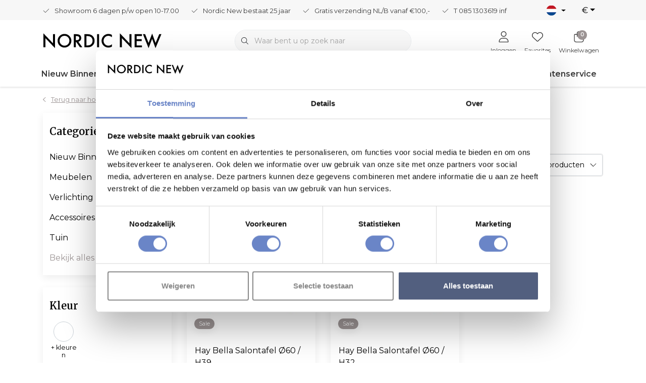

--- FILE ---
content_type: text/html;charset=utf-8
request_url: https://www.nordicnew.nl/nl/tags/mat-lacquered/
body_size: 48568
content:
<!DOCTYPE html>
<html lang="nl" data-theme='light'>
  <head>
        <meta charset="utf-8"/>
<!-- [START] 'blocks/head.rain' -->
<!--

  (c) 2008-2026 Lightspeed Netherlands B.V.
  http://www.lightspeedhq.com
  Generated: 27-01-2026 @ 07:58:39

-->
<link rel="canonical" href="https://www.nordicnew.nl/nl/tags/mat-lacquered/"/>
<link rel="alternate" href="https://www.nordicnew.nl/nl/index.rss" type="application/rss+xml" title="Nieuwe producten"/>
<meta name="robots" content="noodp,noydir"/>
<link href="https://plus.google.com/b/116655426627854685017/dashboard/overview/getstarted?hl=nl&amp;service=plus" rel="publisher"/>
<meta name="google-site-verification" content="vKdRwQhgtgnQXl54IbHkr1IkSQQwrH3VhmrsUa2OlM8"/>
<meta name="google-site-verification" content="2j_68gEQdQ4vULeIqqQgSKqH0_7B3i9125GbdysoU-4"/>
<meta name="google-site-verification" content="4Tp-XEdEotbfje_sDRAf9uc91mam5iabo3O0KPPMNBU"/>
<meta name="google-site-verification" content="2FuG6AecfYm_EQLp7F5Uyhhc6ATQF7MM7R5UyaBOObw"/>
<meta name="google-site-verification" content="TislcsshfOX6MgcTcTRZhiP3wDuMgNnj4MAR5At2R3w"/>
<meta property="og:url" content="https://www.nordicnew.nl/nl/tags/mat-lacquered/?source=facebook"/>
<meta property="og:site_name" content="Nordic New"/>
<meta property="og:title" content="mat lacquered"/>
<meta property="og:description" content="Als u op zoek bent naar mooie Scandinavisch design meubels en verlichting dan is de online shop Nordic New helemaal geweldig voor u. Ontdek ook de grote en ruim"/>
<script>
(function(){function t(t,e,r){if("cookie"===t){var n=document.cookie.split(";");for(var o=0;o<n.length;o++){var i=n[o].split("=");if(i[0].trim()===e)return i[1]}}else if("localStorage"===t)return localStorage.getItem(e);else if("jsVariable"===t)return window[e];else console.warn("invalid uid source",t)}function e(e,r,n){var o=document.createElement("script");o.async=!0,o.src=r,e.insertBefore(o,n)}function r(r,n,o,i,a){var c,s=!1;try{var u=navigator.userAgent,f=/Version\/([0-9\._]+)(.*Mobile)?.*Safari.*/.exec(u);f&&parseFloat(f[1])>=16.4&&(c=t(o,i,""),s=!0)}catch(t){console.error(t)}var l=window[a]=window[a]||[];l.push({"gtm.start":(new Date).getTime(),event:"gtm.js"});var g=r+"/script.js?id="+n+(s?"&enableCK=true":"")+(c?"&mcookie="+encodeURIComponent(c):""),d=document.getElementsByTagName("script")[0];e(d.parentNode,g,d)}r('https://toekomst.nordicnew.nl',"GTM-MD4SG4L","cookie","_taggingmk","dataLayer")})();
</script>
<script src="https://www.googletagmanager.com/gtag/js?id=AW-1024508406"></script>
<script>
  window.dataLayer = window.dataLayer || [];
    function gtag(){dataLayer.push(arguments);}
    gtag('js', new Date());

    gtag('config', 'AW-1024508406',
{ 'allow_enhanced_conversions' : true });
</script>
<!--[if lt IE 9]>
<script src="https://cdn.webshopapp.com/assets/html5shiv.js?2025-02-20"></script>
<![endif]-->
<!-- [END] 'blocks/head.rain' -->
    	<title>mat lacquered - Nordic New</title>
  <meta name="description" content="Als u op zoek bent naar mooie Scandinavisch design meubels en verlichting dan is de online shop Nordic New helemaal geweldig voor u. Ontdek ook de grote en ruim" />
  <meta name="keywords" content="mat, lacquered, design meubels, meubels, design, design verlichting, design accessoires,  showroom, online shop,Fritz Hansen, Gubi, Hay, Muuto, Tom Dixon, Vipp design, Design House Stockholm, Artek Finland, Kay Bojesen, Normann copenhagen, Menu,  Vit" />
	<meta http-equiv="X-UA-Compatible" content="IE=Edge">
  <meta name="viewport" content="width=device-width, initial-scale=1, shrink-to-fit=no">
	<meta name="theme-color" content="#9c9494">
	<meta name="msapplication-config" content="https://cdn.webshopapp.com/shops/9368/themes/180875/assets/browserconfig.xml?20260122131327">
	<meta name="google-site-verification" content="o17bhiwIJb4aQg5Q7Nn_ZQshyoSONJmGM7opj27OqEE" />
	<meta name="MobileOptimized" content="320">
	<meta name="HandheldFriendly" content="true">
  <meta property="og:title" content="mat lacquered">
  <meta property="og:type" content="website"> 
  <meta property="og:site_name" content="Nordic New">
  <meta property="og:url" content="https://www.nordicnew.nl/">
    <meta property="og:image" content="https://cdn.webshopapp.com/shops/9368/themes/180875/v/1609041/assets/logo.png?20221125173045">
  		<link rel="preload" as="style" href="//fonts.googleapis.com/css?family=Merriweather:300,400,600&amp;display=swap">
		<link rel="preload" as="style" href="//fonts.googleapis.com/css?family=Montserrat:300,400,600&amp;display=swap">
	  	<link rel="preconnect" href="https://ajax.googleapis.com">	
	 	<link rel="preconnect" href="https://cdn.webshopapp.com/">
	<link rel="preconnect" href="//assets.webshopapp.com/">
	<link rel="preconnect" href="https://fonts.googleapis.com">
	<link rel="preconnect" href="https://fonts.gstatic.com" crossorigin>
	<link rel="preconnect" href="//www.gstatic.com" crossorigin="anonymous">
  <link rel="dns-prefetch" href="https://ajax.googleapis.com">
		<link rel="dns-prefetch" href="https://cdn.webshopapp.com/">
	<link rel="dns-prefetch" href="https://assets.webshopapp.com">	
	<link rel="dns-prefetch" href="https://fonts.googleapis.com">
	<link rel="dns-prefetch" href="https://fonts.gstatic.com" crossorigin>
	<link rel="dns-prefetch" href="//www.gstatic.com" crossorigin="anonymous">
	<link rel="preload" as="script" href="https://cdn.webshopapp.com/shops/9368/themes/180875/assets/js-jquery-min.js?20260122131327">
	<link rel="preload" as="script" href="//cdn.webshopapp.com/shops/328021/files/396250402/script-min.js">
		<link rel="preload" as="style" href="https://cdn.webshopapp.com/shops/9368/themes/180875/assets/css-bootstrap-min.css?20260122131327" />
  <link rel="preload" as="style" href="https://cdn.webshopapp.com/shops/9368/themes/180875/assets/css-skeleton.css?20260122131327" />
	<link rel="preload" as="style" href="https://cdn.webshopapp.com/shops/9368/themes/180875/assets/css-swiper.css?20260122131327" />
	<link rel="preload" as="style" href="https://cdn.webshopapp.com/shops/9368/themes/180875/assets/css-theme.css?20260122131327" />
	<link rel="preload" as="style" href="https://cdn.webshopapp.com/shops/9368/themes/180875/assets/style.css?20260122131327" />
	<link rel="preload" as="script" href="https://cdn.webshopapp.com/shops/9368/themes/180875/assets/js-custom.js?20260122131327">
	<link rel="shortcut icon" type="image/x-icon" href="https://cdn.webshopapp.com/shops/9368/themes/180875/v/1602609/assets/favicon.ico?20221123163116">
	<link rel="apple-touch-icon" href="https://cdn.webshopapp.com/shops/9368/themes/180875/v/1602609/assets/favicon.ico?20221123163116">
	<link rel="preload" as="script" href="//cdn.webshopapp.com/shops/328021/themes/177518/assets/fa-min.js"/>
	  <script defer src="//cdn.webshopapp.com/shops/328021/themes/177518/assets/fa-min.js"></script>
		<link href="//fonts.googleapis.com/css?family=Merriweather:300,400,600&amp;display=swap" rel="stylesheet" media="all">
		<link href="//fonts.googleapis.com/css?family=Montserrat:300,400,600&amp;display=swap" rel="stylesheet" media="all">
	  <link rel="stylesheet" href="https://cdn.webshopapp.com/shops/9368/themes/180875/assets/css-bootstrap-min.css?20260122131327" media="all" />
		<link rel="stylesheet" href="https://cdn.webshopapp.com/shops/9368/themes/180875/assets/css-skeleton.css?20260122131327?535" media="all" />	<link rel="stylesheet" href="https://cdn.webshopapp.com/shops/9368/themes/180875/assets/css-swiper.css?20260122131327" media="all" />
	<link rel="stylesheet" href="https://cdn.webshopapp.com/shops/9368/themes/180875/assets/css-theme.css?20260122131327" media="all" />
	<link rel="stylesheet" href="https://cdn.webshopapp.com/shops/9368/themes/180875/assets/custom.css?20260122131327" media="all" />
			<script src="https://cdn.webshopapp.com/shops/9368/themes/180875/assets/js-jquery-min.js?20260122131327"></script>
		<script defer src="https://cdn.webshopapp.com/assets/gui.js?2025-02-20"></script>
	<script type="application/ld+json">
[
	  {
    "@context": "https://schema.org/",
    "@type": "Organization",
    "url": "https://www.nordicnew.nl/nl/",
    "name": "Nordic New",
    "legalName": "Nordic New",
    "description": "Als u op zoek bent naar mooie Scandinavisch design meubels en verlichting dan is de online shop Nordic New helemaal geweldig voor u. Ontdek ook de grote en ruim",
    "logo": "https://cdn.webshopapp.com/shops/9368/themes/180875/v/1609041/assets/logo.png?20221125173045",
    "image": "https://cdn.webshopapp.com/shops/9368/themes/180875/v/2797415/assets/headline-1-image.jpg?20260116094229",
    "contactPoint": {
      "@type": "ContactPoint",
      "contactType": "Customer service",
      "telephone": "+31 (0) 85 1303619"
    },
    "address": {
      "@type": "PostalAddress",
      "streetAddress": "Amethistweg 53",
      "addressLocality": "Bleiswijk",
      "postalCode": "2665 NT ",
      "addressCountry": "Nederland"
    }
  }
  ,
  {
    "@context": "https://schema.org/",
    "@type": "BreadcrumbList",
    "itemListElement":
    [
      {
        "@type": "ListItem",
        "position": 1,
        "item": {
          "@id": "https://www.nordicnew.nl/nl/",
          "name": "Home"
        }
      },
            {
        "@type": "ListItem",
        "position": 2,
        "item":	{
          "@id": "https://www.nordicnew.nl/nl/tags/",
          "name": "Tags"
        }
      },            {
        "@type": "ListItem",
        "position": 3,
        "item":	{
          "@id": "https://www.nordicnew.nl/nl/tags/mat-lacquered/",
          "name": "mat lacquered"
        }
      }          ]
  }
      	]
</script>  <link rel="preconnect" href="https://fonts.googleapis.com">
  <link rel="preconnect" href="https://fonts.gstatic.com" crossorigin>
  <link href="https://fonts.googleapis.com/css2?family=Merriweather:wght@900&display=swap" rel="stylesheet">


  </head>
  <body class="body my-0 layout-custom">
    <div id="wrapper" class="wrapper">
              <header id="header" class="header header-usps up header-other header-navbar-below pb-lg-0 pb-2 transistion">
    <div class="header-usp py-2">
  <div class="container">
    <div class="row align-items-center">
      <div class="col-lg-10 col-12">
                        <div id="swiper-header-usp" class="usp-inner swiper-container swiper-header-usp" data-swiper="1" data-slidesperview="3" data-spacebetween="0" data-speed="1500" data-breakpoints="{&quot;0&quot;:{&quot;slidesPerView&quot;:1},&quot;481&quot;:{&quot;slidesPerView&quot;:2},&quot;992&quot;:{&quot;slidesPerView&quot;:&quot;auto&quot;}}">
          <div class="swiper-wrapper">
          <div class="swiper-slide"><div class="usp text-truncate mr-4"><i class="fal fa-check"></i>Showroom 6 dagen p/w open 10-17.00</div></div><div class="swiper-slide"><div class="usp text-truncate mr-4"><i class="fal fa-check"></i>Nordic New bestaat 25 jaar</div></div><div class="swiper-slide"><div class="usp text-truncate mr-4"><i class="fal fa-check"></i>Gratis verzending NL/B vanaf €100,-</div></div><div class="swiper-slide"><div class="usp text-truncate mr-4"><i class="fal fa-check"></i>T 085 1303619 <a href="/cdn-cgi/l/email-protection" class="__cf_email__" data-cfemail="31585f575e715f5e435558525f54461f5f5d">[email&#160;protected]</a></div></div>          </div>
        </div>
              </div>
            <div class="col-lg-2 col-12 d-lg-block d-none">
        <ul class="nav align-items-center justify-content-end ml-lg-auto">
                                        <li class="top-nav-item text-right mx-3">
            <div class="mobile-navigation nav justify-content-end">
                            <a href="javascript:;" class="language language-nl d-flex align-items-center text-body dropdown-toggle" data-target="#sidenav-langval" data-toggle="sidenav" ><span class="flag"></span></a>
                          </div>
          </li>
                              <li class="mobile-navigation top-nav-item text-right mx-3">
                        <a href="javascript:;" class="currency dropdown-toggle text-body dropdown-toggle" data-target="#sidenav-langval" data-toggle="sidenav" >€</a>
                      </li>
                  </ul>
      </div>
          </div>
  </div>
</div>

    <div class="container text-truncate">
    <div class="row align-items-center">
            <div class="logo col-lg-4 order-lg-1 col-7 order-1 py-2">
                	<a href="https://www.nordicnew.nl/nl/" title="Nordic New">
	<img src="https://cdn.webshopapp.com/shops/344072/files/414699935/img-logo-nordic-new.svg" alt="Nordic New" width="" height="30">
</a>

              </div>
                        <div class="col-lg-4 position-static my-lg-2 order-lg-2 order-4 d-flex align-items-center">
        <div class="mobile-navigation"><a href="javascript:;" title="Menu" data-target="#sidenav-menu" class="d-lg-none d-inline-block mr-3"><i class="fal fa-bars text-secondary"></i></a></div>
                <div id="search" class="w-100">
   <form action="https://www.nordicnew.nl/nl/search/" method="get" id="formSearch" class="d-flex align-items-center">
     <a href="javascript:;" title="close" onclick="closeEverything();return false;" class="menu-close icon icon-shape"><i class="far fa-close"></i></a>
     <div class="form-group flex-fill mb-0 border">
	<div class="input-group border-0 overflow-hidden">
    <div class="input-group-text border-0 rounded-0"><i class="fal fa-search text-dark"></i></div>    <input class="form-control form-control-alternative form-icon border-0" value="" placeholder="Waar bent u op zoek naar" type="search" name="q" autocomplete="off">
  </div>
</div>

   </form>
  <div class="autocomplete">
         <div class="results shadow">
            <div class="container">
               <div class="row py-3">
                 <div class="col-lg-4 col-12 order-lg-1 order-1">
                     <div class="search-box">
                        <div class="title-box h4 mb-3">Ik ben op zoek naar</div>
                        <ul class="list-unstyled ism-results-list"></ul>
                     </div>
                  </div>
                  <div class="col-lg-8 col-12  order-lg-2 order-2">
                    <div class="title-box h4 mb-3">Zoekresultaten voor <b class="query">...</b></div>
                    <div class="products products-box products-livesearch clear"></div>
                    <div class="notfound">Geen producten gevonden...</div>
                    <a class="btn btn-secondary item-add-btn more clear" href="https://www.nordicnew.nl/nl/search/">Bekijk alle resultaten</a>
                  </div>
               </div>
            </div>
         </div>
      </div>
</div>

              </div>
                  <div class="col-lg-4 justify-content-end col-5 position-static order-lg-4 order-3">
                <div id="header-items" class="navbar navbar-expand-lg p-0 position-static justify-content-end">
   <ul class="mobile-navigation justify-content-end order-lg-2 order-1 navbar-nav ml-lg-auto m-0">
      <li class="nav-item nav-account text-center mr-0">
                 					         <a href="https://www.nordicnew.nl/nl/account/" title="Inloggen" data-target="#sidenav-account" class="nav-link nav-link-icon"><i class="fal fa-lg fa-user"></i><small class="menu-text">Inloggen</small></a>
               </li>
            <li class="nav-item nav-favorites text-center mr-0">
         <a href="https://www.nordicnew.nl/nl/account/wishlist/" title="Favorites" class="nav-link nav-link-icon"><i class="fal fa-lg fa-heart"></i><small class="menu-text">Favorites</small></a>
      </li>
                        <li class="nav-item nav-cart mr-0 text-center">
         <a href="https://www.nordicnew.nl/nl/cart/" title="Winkelwagen" data-target="#sidenav-cart" class="nav-link nav-link-icon">
         <span class="badge badge-pill badge-secondary badge-header">0</span><i class="fal fa-lg fa-shopping-bag"></i><small class="menu-text">Winkelwagen</small>
         </a>
      </li>
   </ul>
</div>

      </div>
    </div>
  </div>
        <div class="navigation position-static col-12 order-4">
<div class="container position-relative">
  
	
<nav class="navbar navbar-3 navbar-expand-lg p-0 position-static text-truncate row">
  <div class="collapse navbar-collapse">
        				  <ul class="navbar-nav mr-0">
            <li class="nav-item mr-0 nav-subs">
      <a class="nav-link text-truncate" href="https://www.nordicnew.nl/nl/nieuw-binnen/">Nieuw Binnen</a>
                      <li class="nav-item mr-0">
      <a class="nav-link text-truncate" href="https://www.nordicnew.nl/nl/meubelen/">Meubelen</a>
            			<div class="subnav ism-dropdown shadow">
  <div class="container position-relative">
    <div class="row">
            <div class="col-lg-9">
        <div class="row">  
                                                              <ul class="subnav-col col-6 col-lg-4 col-xl-3 list-unstyled m-0">
                    <li class="subitem text-truncate">
            <a href="https://www.nordicnew.nl/nl/meubelen/banken/" title="Banken"><strong>Banken</strong></a>
            <ul class="subnav-col list-unstyled m-0 mb-3">
                          </ul>
          </li>
                    <li class="subitem text-truncate">
            <a href="https://www.nordicnew.nl/nl/meubelen/lounge-stoelen/" title="Lounge stoelen"><strong>Lounge stoelen</strong></a>
            <ul class="subnav-col list-unstyled m-0 mb-3">
                          </ul>
          </li>
                    <li class="subitem text-truncate">
            <a href="https://www.nordicnew.nl/nl/meubelen/poefs/" title="Poefs"><strong>Poefs</strong></a>
            <ul class="subnav-col list-unstyled m-0 mb-3">
                          </ul>
          </li>
                    <li class="subitem text-truncate">
            <a href="https://www.nordicnew.nl/nl/meubelen/stoelen/" title="Stoelen"><strong>Stoelen</strong></a>
            <ul class="subnav-col list-unstyled m-0 mb-3">
                          </ul>
          </li>
                  </ul>
                <ul class="subnav-col col-6 col-lg-4 col-xl-3 list-unstyled m-0">
                    <li class="subitem text-truncate">
            <a href="https://www.nordicnew.nl/nl/meubelen/tafels/" title="Tafels"><strong>Tafels</strong></a>
            <ul class="subnav-col list-unstyled m-0 mb-3">
                          </ul>
          </li>
                    <li class="subitem text-truncate">
            <a href="https://www.nordicnew.nl/nl/meubelen/bar-counter-krukken/" title="Bar / Counter krukken"><strong>Bar / Counter krukken</strong></a>
            <ul class="subnav-col list-unstyled m-0 mb-3">
                          </ul>
          </li>
                    <li class="subitem text-truncate">
            <a href="https://www.nordicnew.nl/nl/meubelen/krukken/" title="Krukken"><strong>Krukken</strong></a>
            <ul class="subnav-col list-unstyled m-0 mb-3">
                          </ul>
          </li>
                    <li class="subitem text-truncate">
            <a href="https://www.nordicnew.nl/nl/meubelen/salon-bijzettafels/" title="Salon - bijzettafels"><strong>Salon - bijzettafels</strong></a>
            <ul class="subnav-col list-unstyled m-0 mb-3">
                          </ul>
          </li>
                  </ul>
                <ul class="subnav-col col-6 col-lg-4 col-xl-3 list-unstyled m-0">
                    <li class="subitem text-truncate">
            <a href="https://www.nordicnew.nl/nl/meubelen/kasten/" title="Kasten"><strong>Kasten</strong></a>
            <ul class="subnav-col list-unstyled m-0 mb-3">
                          </ul>
          </li>
                    <li class="subitem text-truncate">
            <a href="https://www.nordicnew.nl/nl/meubelen/bureaustoelen/" title="Bureaustoelen"><strong>Bureaustoelen</strong></a>
            <ul class="subnav-col list-unstyled m-0 mb-3">
                          </ul>
          </li>
                    <li class="subitem text-truncate">
            <a href="https://www.nordicnew.nl/nl/meubelen/bureaus/" title=" Bureaus"><strong> Bureaus</strong></a>
            <ul class="subnav-col list-unstyled m-0 mb-3">
                          </ul>
          </li>
                    <li class="subitem text-truncate">
            <a href="https://www.nordicnew.nl/nl/meubelen/trolley/" title="Trolley"><strong>Trolley</strong></a>
            <ul class="subnav-col list-unstyled m-0 mb-3">
                          </ul>
          </li>
                  </ul>
                <ul class="subnav-col col-6 col-lg-4 col-xl-3 list-unstyled m-0">
                    <li class="subitem text-truncate">
            <a href="https://www.nordicnew.nl/nl/meubelen/trap-opstapje/" title="Trap &amp; opstapje"><strong>Trap &amp; opstapje</strong></a>
            <ul class="subnav-col list-unstyled m-0 mb-3">
                          </ul>
          </li>
                    <li class="subitem text-truncate">
            <a href="https://www.nordicnew.nl/nl/meubelen/bench/" title="Bench"><strong>Bench</strong></a>
            <ul class="subnav-col list-unstyled m-0 mb-3">
                          </ul>
          </li>
                    <li class="subitem text-truncate">
            <a href="https://www.nordicnew.nl/nl/meubelen/bed-day-bed/" title="Bed / Day Bed"><strong>Bed / Day Bed</strong></a>
            <ul class="subnav-col list-unstyled m-0 mb-3">
                          </ul>
          </li>
                    <li class="subitem text-truncate">
            <a href="https://www.nordicnew.nl/nl/meubelen/onderdelen/" title="Onderdelen"><strong>Onderdelen</strong></a>
            <ul class="subnav-col list-unstyled m-0 mb-3">
                          </ul>
          </li>
                  </ul>
                <ul class="subnav-col col-6 col-lg-4 col-xl-3 list-unstyled m-0">
                    <li class="subitem text-truncate">
            <a href="https://www.nordicnew.nl/nl/meubelen/kamerscherm-screen-room-divider/" title="Kamerscherm / Screen / Room divider"><strong>Kamerscherm / Screen / Room divider</strong></a>
            <ul class="subnav-col list-unstyled m-0 mb-3">
                          </ul>
          </li>
                  </ul>
                      </div>
      </div>
                  <div class="subnav-col col-lg-3 col-6 justify-self-end list-unstyled ml-auto">
        <div class="title-box d-flex align-items-center justify-content-between mb-2">Topmerken<a href="https://www.nordicnew.nl/nl/brands/" title="Topmerken" class="btn-link small">Alle merken</a></div>
        <div class="content-box row no-gutters mb-3">
                    	                                                <div class="col-lg-4 col-12">
              <a href="https://www.nordicnew.nl/nl/brands/artek/" title="Artek " class="d-block m-1 brand-border">
                                			      <img src="https://cdn.webshopapp.com/shops/9368/files/389903060/103x47x1/artek.jpg" data-src="https://cdn.webshopapp.com/shops/9368/files/389903060/103x47x1/artek.jpg" loading="lazy" class="img-fluid border lazy" alt="Image" width="103" height="47" >
  
                              </a>
            </div>
                    	                                                <div class="col-lg-4 col-12">
              <a href="https://www.nordicnew.nl/nl/brands/audo/" title="Audo" class="d-block m-1 brand-border">
                                			      <img src="https://cdn.webshopapp.com/shops/9368/files/432262991/103x47x1/audo.jpg" data-src="https://cdn.webshopapp.com/shops/9368/files/432262991/103x47x1/audo.jpg" loading="lazy" class="img-fluid border lazy" alt="Image" width="103" height="47" >
  
                              </a>
            </div>
                    	                                                <div class="col-lg-4 col-12">
              <a href="https://www.nordicnew.nl/nl/brands/fritz-hansen/" title="Fritz Hansen" class="d-block m-1 brand-border">
                                			      <img src="https://cdn.webshopapp.com/shops/9368/files/427728418/103x47x1/fritz-hansen.jpg" data-src="https://cdn.webshopapp.com/shops/9368/files/427728418/103x47x1/fritz-hansen.jpg" loading="lazy" class="img-fluid border lazy" alt="Image" width="103" height="47" >
  
                              </a>
            </div>
                    	                                                <div class="col-lg-4 col-12">
              <a href="https://www.nordicnew.nl/nl/brands/gubi/" title="Gubi " class="d-block m-1 brand-border">
                                			      <img src="https://cdn.webshopapp.com/shops/9368/files/418226943/103x47x1/gubi.jpg" data-src="https://cdn.webshopapp.com/shops/9368/files/418226943/103x47x1/gubi.jpg" loading="lazy" class="img-fluid border lazy" alt="Image" width="103" height="47" >
  
                              </a>
            </div>
                    	                                                <div class="col-lg-4 col-12">
              <a href="https://www.nordicnew.nl/nl/brands/hay/" title="Hay " class="d-block m-1 brand-border">
                                			      <img src="https://cdn.webshopapp.com/shops/9368/files/210166841/103x47x1/hay.jpg" data-src="https://cdn.webshopapp.com/shops/9368/files/210166841/103x47x1/hay.jpg" loading="lazy" class="img-fluid border lazy" alt="Image" width="103" height="47" >
  
                              </a>
            </div>
                    	                                                <div class="col-lg-4 col-12">
              <a href="https://www.nordicnew.nl/nl/brands/louis-poulsen/" title="Louis Poulsen " class="d-block m-1 brand-border">
                                			      <img src="https://cdn.webshopapp.com/shops/9368/files/418226300/103x47x1/louis-poulsen.jpg" data-src="https://cdn.webshopapp.com/shops/9368/files/418226300/103x47x1/louis-poulsen.jpg" loading="lazy" class="img-fluid border lazy" alt="Image" width="103" height="47" >
  
                              </a>
            </div>
                    	                                                <div class="col-lg-4 col-12">
              <a href="https://www.nordicnew.nl/nl/brands/montana-furniture/" title="Montana Furniture " class="d-block m-1 brand-border">
                                			      <img src="https://cdn.webshopapp.com/shops/9368/files/423805603/103x47x1/montana-furniture.jpg" data-src="https://cdn.webshopapp.com/shops/9368/files/423805603/103x47x1/montana-furniture.jpg" loading="lazy" class="img-fluid border lazy" alt="Image" width="103" height="47" >
  
                              </a>
            </div>
                    	                                                <div class="col-lg-4 col-12">
              <a href="https://www.nordicnew.nl/nl/brands/muuto-2/" title="Muuto" class="d-block m-1 brand-border">
                                			      <img src="https://cdn.webshopapp.com/shops/9368/files/490395679/103x47x1/muuto.jpg" data-src="https://cdn.webshopapp.com/shops/9368/files/490395679/103x47x1/muuto.jpg" loading="lazy" class="img-fluid border lazy" alt="Image" width="103" height="47" >
  
                              </a>
            </div>
                    	                                                <div class="col-lg-4 col-12">
              <a href="https://www.nordicnew.nl/nl/brands/normann-copenhagen/" title="Normann Copenhagen " class="d-block m-1 brand-border">
                                			      <img src="https://cdn.webshopapp.com/shops/9368/files/4726554/103x47x1/normann-copenhagen.jpg" data-src="https://cdn.webshopapp.com/shops/9368/files/4726554/103x47x1/normann-copenhagen.jpg" loading="lazy" class="img-fluid border lazy" alt="Image" width="103" height="47" >
  
                              </a>
            </div>
                  </div>
              </div>
          </div>
    <div class="button-box col-12 my-3 text-center">					
		  <a href="https://www.nordicnew.nl/nl/meubelen/" class="btn btn-secondary btn-icon  rounded-pill" title="Bekijk alle categorieën" >Bekijk alle categorieën</a>
</div>
  </div>
</div>

    </li>
                    <li class="nav-item mr-0">
      <a class="nav-link text-truncate" href="https://www.nordicnew.nl/nl/verlichting/">Verlichting</a>
            			<div class="subnav ism-dropdown shadow">
  <div class="container position-relative">
    <div class="row">
            <div class="col-lg-9">
        <div class="row">  
                                                              <ul class="subnav-col col-6 col-lg-4 col-xl-3 list-unstyled m-0">
                    <li class="subitem text-truncate">
            <a href="https://www.nordicnew.nl/nl/verlichting/hanglampen/" title="Hanglampen"><strong>Hanglampen</strong></a>
            <ul class="subnav-col list-unstyled m-0 mb-3">
                          </ul>
          </li>
                    <li class="subitem text-truncate">
            <a href="https://www.nordicnew.nl/nl/verlichting/portable-lampen/" title="Portable Lampen "><strong>Portable Lampen </strong></a>
            <ul class="subnav-col list-unstyled m-0 mb-3">
                          </ul>
          </li>
                  </ul>
                <ul class="subnav-col col-6 col-lg-4 col-xl-3 list-unstyled m-0">
                    <li class="subitem text-truncate">
            <a href="https://www.nordicnew.nl/nl/verlichting/tafellampen/" title="Tafellampen"><strong>Tafellampen</strong></a>
            <ul class="subnav-col list-unstyled m-0 mb-3">
                          </ul>
          </li>
                    <li class="subitem text-truncate">
            <a href="https://www.nordicnew.nl/nl/verlichting/vloerlampen/" title="Vloerlampen"><strong>Vloerlampen</strong></a>
            <ul class="subnav-col list-unstyled m-0 mb-3">
                          </ul>
          </li>
                  </ul>
                <ul class="subnav-col col-6 col-lg-4 col-xl-3 list-unstyled m-0">
                    <li class="subitem text-truncate">
            <a href="https://www.nordicnew.nl/nl/verlichting/wandlampen/" title="Wandlampen"><strong>Wandlampen</strong></a>
            <ul class="subnav-col list-unstyled m-0 mb-3">
                          </ul>
          </li>
                    <li class="subitem text-truncate">
            <a href="https://www.nordicnew.nl/nl/verlichting/bureaulampen/" title="Bureaulampen"><strong>Bureaulampen</strong></a>
            <ul class="subnav-col list-unstyled m-0 mb-3">
                          </ul>
          </li>
                  </ul>
                <ul class="subnav-col col-6 col-lg-4 col-xl-3 list-unstyled m-0">
                    <li class="subitem text-truncate">
            <a href="https://www.nordicnew.nl/nl/verlichting/plafondlampen/" title="Plafondlampen"><strong>Plafondlampen</strong></a>
            <ul class="subnav-col list-unstyled m-0 mb-3">
                          </ul>
          </li>
                    <li class="subitem text-truncate">
            <a href="https://www.nordicnew.nl/nl/verlichting/buitenverlichting/" title="Buitenverlichting"><strong>Buitenverlichting</strong></a>
            <ul class="subnav-col list-unstyled m-0 mb-3">
                          </ul>
          </li>
                  </ul>
                <ul class="subnav-col col-6 col-lg-4 col-xl-3 list-unstyled m-0">
                    <li class="subitem text-truncate">
            <a href="https://www.nordicnew.nl/nl/verlichting/lichtbronnen-accessoires/" title="Lichtbronnen &amp; accessoires"><strong>Lichtbronnen &amp; accessoires</strong></a>
            <ul class="subnav-col list-unstyled m-0 mb-3">
                          </ul>
          </li>
                  </ul>
                      </div>
      </div>
                  <div class="subnav-col col-lg-3 col-6 justify-self-end list-unstyled ml-auto">
        <div class="title-box d-flex align-items-center justify-content-between mb-2">Topmerken<a href="https://www.nordicnew.nl/nl/brands/" title="Topmerken" class="btn-link small">Alle merken</a></div>
        <div class="content-box row no-gutters mb-3">
                    	                                                <div class="col-lg-4 col-12">
              <a href="https://www.nordicnew.nl/nl/brands/artek/" title="Artek " class="d-block m-1 brand-border">
                                			      <img src="https://cdn.webshopapp.com/shops/9368/files/389903060/103x47x1/artek.jpg" data-src="https://cdn.webshopapp.com/shops/9368/files/389903060/103x47x1/artek.jpg" loading="lazy" class="img-fluid border lazy" alt="Image" width="103" height="47" >
  
                              </a>
            </div>
                    	                                                <div class="col-lg-4 col-12">
              <a href="https://www.nordicnew.nl/nl/brands/audo/" title="Audo" class="d-block m-1 brand-border">
                                			      <img src="https://cdn.webshopapp.com/shops/9368/files/432262991/103x47x1/audo.jpg" data-src="https://cdn.webshopapp.com/shops/9368/files/432262991/103x47x1/audo.jpg" loading="lazy" class="img-fluid border lazy" alt="Image" width="103" height="47" >
  
                              </a>
            </div>
                    	                                                <div class="col-lg-4 col-12">
              <a href="https://www.nordicnew.nl/nl/brands/fritz-hansen/" title="Fritz Hansen" class="d-block m-1 brand-border">
                                			      <img src="https://cdn.webshopapp.com/shops/9368/files/427728418/103x47x1/fritz-hansen.jpg" data-src="https://cdn.webshopapp.com/shops/9368/files/427728418/103x47x1/fritz-hansen.jpg" loading="lazy" class="img-fluid border lazy" alt="Image" width="103" height="47" >
  
                              </a>
            </div>
                    	                                                <div class="col-lg-4 col-12">
              <a href="https://www.nordicnew.nl/nl/brands/gubi/" title="Gubi " class="d-block m-1 brand-border">
                                			      <img src="https://cdn.webshopapp.com/shops/9368/files/418226943/103x47x1/gubi.jpg" data-src="https://cdn.webshopapp.com/shops/9368/files/418226943/103x47x1/gubi.jpg" loading="lazy" class="img-fluid border lazy" alt="Image" width="103" height="47" >
  
                              </a>
            </div>
                    	                                                <div class="col-lg-4 col-12">
              <a href="https://www.nordicnew.nl/nl/brands/hay/" title="Hay " class="d-block m-1 brand-border">
                                			      <img src="https://cdn.webshopapp.com/shops/9368/files/210166841/103x47x1/hay.jpg" data-src="https://cdn.webshopapp.com/shops/9368/files/210166841/103x47x1/hay.jpg" loading="lazy" class="img-fluid border lazy" alt="Image" width="103" height="47" >
  
                              </a>
            </div>
                    	                                                <div class="col-lg-4 col-12">
              <a href="https://www.nordicnew.nl/nl/brands/louis-poulsen/" title="Louis Poulsen " class="d-block m-1 brand-border">
                                			      <img src="https://cdn.webshopapp.com/shops/9368/files/418226300/103x47x1/louis-poulsen.jpg" data-src="https://cdn.webshopapp.com/shops/9368/files/418226300/103x47x1/louis-poulsen.jpg" loading="lazy" class="img-fluid border lazy" alt="Image" width="103" height="47" >
  
                              </a>
            </div>
                    	                                                <div class="col-lg-4 col-12">
              <a href="https://www.nordicnew.nl/nl/brands/montana-furniture/" title="Montana Furniture " class="d-block m-1 brand-border">
                                			      <img src="https://cdn.webshopapp.com/shops/9368/files/423805603/103x47x1/montana-furniture.jpg" data-src="https://cdn.webshopapp.com/shops/9368/files/423805603/103x47x1/montana-furniture.jpg" loading="lazy" class="img-fluid border lazy" alt="Image" width="103" height="47" >
  
                              </a>
            </div>
                    	                                                <div class="col-lg-4 col-12">
              <a href="https://www.nordicnew.nl/nl/brands/muuto-2/" title="Muuto" class="d-block m-1 brand-border">
                                			      <img src="https://cdn.webshopapp.com/shops/9368/files/490395679/103x47x1/muuto.jpg" data-src="https://cdn.webshopapp.com/shops/9368/files/490395679/103x47x1/muuto.jpg" loading="lazy" class="img-fluid border lazy" alt="Image" width="103" height="47" >
  
                              </a>
            </div>
                    	                                                <div class="col-lg-4 col-12">
              <a href="https://www.nordicnew.nl/nl/brands/normann-copenhagen/" title="Normann Copenhagen " class="d-block m-1 brand-border">
                                			      <img src="https://cdn.webshopapp.com/shops/9368/files/4726554/103x47x1/normann-copenhagen.jpg" data-src="https://cdn.webshopapp.com/shops/9368/files/4726554/103x47x1/normann-copenhagen.jpg" loading="lazy" class="img-fluid border lazy" alt="Image" width="103" height="47" >
  
                              </a>
            </div>
                  </div>
              </div>
          </div>
    <div class="button-box col-12 my-3 text-center">					
		  <a href="https://www.nordicnew.nl/nl/verlichting/" class="btn btn-secondary btn-icon  rounded-pill" title="Bekijk alle categorieën" >Bekijk alle categorieën</a>
</div>
  </div>
</div>

    </li>
                    <li class="nav-item mr-0">
      <a class="nav-link text-truncate" href="https://www.nordicnew.nl/nl/accessoires/">Accessoires</a>
            			<div class="subnav ism-dropdown shadow">
  <div class="container position-relative">
    <div class="row">
            <div class="col-lg-9">
        <div class="row">  
                                                              <ul class="subnav-col col-6 col-lg-4 col-xl-3 list-unstyled m-0">
                    <li class="subitem text-truncate">
            <a href="https://www.nordicnew.nl/nl/accessoires/vloerkleden/" title="Vloerkleden"><strong>Vloerkleden</strong></a>
            <ul class="subnav-col list-unstyled m-0 mb-3">
                          </ul>
          </li>
                    <li class="subitem text-truncate">
            <a href="https://www.nordicnew.nl/nl/accessoires/deken-plaids/" title="Deken / Plaids"><strong>Deken / Plaids</strong></a>
            <ul class="subnav-col list-unstyled m-0 mb-3">
                          </ul>
          </li>
                    <li class="subitem text-truncate">
            <a href="https://www.nordicnew.nl/nl/accessoires/kussens/" title="Kussens"><strong>Kussens</strong></a>
            <ul class="subnav-col list-unstyled m-0 mb-3">
                          </ul>
          </li>
                    <li class="subitem text-truncate">
            <a href="https://www.nordicnew.nl/nl/accessoires/decoratieve-objecten/" title="Decoratieve Objecten"><strong>Decoratieve Objecten</strong></a>
            <ul class="subnav-col list-unstyled m-0 mb-3">
                          </ul>
          </li>
                    <li class="subitem text-truncate">
            <a href="https://www.nordicnew.nl/nl/accessoires/kapstokken-wandhaken/" title="Kapstokken &amp; wandhaken"><strong>Kapstokken &amp; wandhaken</strong></a>
            <ul class="subnav-col list-unstyled m-0 mb-3">
                          </ul>
          </li>
                  </ul>
                <ul class="subnav-col col-6 col-lg-4 col-xl-3 list-unstyled m-0">
                    <li class="subitem text-truncate">
            <a href="https://www.nordicnew.nl/nl/accessoires/spiegels/" title="Spiegels"><strong>Spiegels</strong></a>
            <ul class="subnav-col list-unstyled m-0 mb-3">
                          </ul>
          </li>
                    <li class="subitem text-truncate">
            <a href="https://www.nordicnew.nl/nl/accessoires/kandelaars/" title="Kandelaars"><strong>Kandelaars</strong></a>
            <ul class="subnav-col list-unstyled m-0 mb-3">
                          </ul>
          </li>
                    <li class="subitem text-truncate">
            <a href="https://www.nordicnew.nl/nl/accessoires/vazen-schalen/" title="Vazen &amp; Schalen"><strong>Vazen &amp; Schalen</strong></a>
            <ul class="subnav-col list-unstyled m-0 mb-3">
                          </ul>
          </li>
                    <li class="subitem text-truncate">
            <a href="https://www.nordicnew.nl/nl/accessoires/huisparfum-wierook/" title="Huisparfum &amp; wierook"><strong>Huisparfum &amp; wierook</strong></a>
            <ul class="subnav-col list-unstyled m-0 mb-3">
                          </ul>
          </li>
                    <li class="subitem text-truncate">
            <a href="https://www.nordicnew.nl/nl/accessoires/wandplank/" title="Wandplank"><strong>Wandplank</strong></a>
            <ul class="subnav-col list-unstyled m-0 mb-3">
                          </ul>
          </li>
                  </ul>
                <ul class="subnav-col col-6 col-lg-4 col-xl-3 list-unstyled m-0">
                    <li class="subitem text-truncate">
            <a href="https://www.nordicnew.nl/nl/accessoires/tijdschriftenrekken/" title="Tijdschriftenrekken"><strong>Tijdschriftenrekken</strong></a>
            <ul class="subnav-col list-unstyled m-0 mb-3">
                          </ul>
          </li>
                    <li class="subitem text-truncate">
            <a href="https://www.nordicnew.nl/nl/accessoires/klokken-radios-tv-stand/" title="Klokken &amp; Radio&#039;s &amp; TV stand"><strong>Klokken &amp; Radio&#039;s &amp; TV stand</strong></a>
            <ul class="subnav-col list-unstyled m-0 mb-3">
                          </ul>
          </li>
                    <li class="subitem text-truncate">
            <a href="https://www.nordicnew.nl/nl/accessoires/posters-boeken/" title="Posters &amp; Boeken"><strong>Posters &amp; Boeken</strong></a>
            <ul class="subnav-col list-unstyled m-0 mb-3">
                          </ul>
          </li>
                    <li class="subitem text-truncate">
            <a href="https://www.nordicnew.nl/nl/accessoires/opbergmanden/" title="Opbergmanden"><strong>Opbergmanden</strong></a>
            <ul class="subnav-col list-unstyled m-0 mb-3">
                          </ul>
          </li>
                    <li class="subitem text-truncate">
            <a href="https://www.nordicnew.nl/nl/accessoires/pedaalemmer/" title="Pedaalemmer"><strong>Pedaalemmer</strong></a>
            <ul class="subnav-col list-unstyled m-0 mb-3">
                          </ul>
          </li>
                  </ul>
                <ul class="subnav-col col-6 col-lg-4 col-xl-3 list-unstyled m-0">
                    <li class="subitem text-truncate">
            <a href="https://www.nordicnew.nl/nl/accessoires/badkamer-keuken-accessoires/" title="Badkamer / Keuken accessoires"><strong>Badkamer / Keuken accessoires</strong></a>
            <ul class="subnav-col list-unstyled m-0 mb-3">
                          </ul>
          </li>
                    <li class="subitem text-truncate">
            <a href="https://www.nordicnew.nl/nl/accessoires/servies-textiel/" title="Servies &amp; textiel"><strong>Servies &amp; textiel</strong></a>
            <ul class="subnav-col list-unstyled m-0 mb-3">
                          </ul>
          </li>
                    <li class="subitem text-truncate">
            <a href="https://www.nordicnew.nl/nl/accessoires/dienbladen/" title="Dienbladen"><strong>Dienbladen</strong></a>
            <ul class="subnav-col list-unstyled m-0 mb-3">
                          </ul>
          </li>
                    <li class="subitem text-truncate">
            <a href="https://www.nordicnew.nl/nl/accessoires/ventilatoren-luchtbevochtigers/" title="Ventilatoren / luchtbevochtigers "><strong>Ventilatoren / luchtbevochtigers </strong></a>
            <ul class="subnav-col list-unstyled m-0 mb-3">
                          </ul>
          </li>
                    <li class="subitem text-truncate">
            <a href="https://www.nordicnew.nl/nl/accessoires/kantoor-accessoires/" title="Kantoor accessoires"><strong>Kantoor accessoires</strong></a>
            <ul class="subnav-col list-unstyled m-0 mb-3">
                          </ul>
          </li>
                  </ul>
                <ul class="subnav-col col-6 col-lg-4 col-xl-3 list-unstyled m-0">
                    <li class="subitem text-truncate">
            <a href="https://www.nordicnew.nl/nl/accessoires/reserveonderdelen/" title="(Reserve)onderdelen"><strong>(Reserve)onderdelen</strong></a>
            <ul class="subnav-col list-unstyled m-0 mb-3">
                          </ul>
          </li>
                  </ul>
                      </div>
      </div>
                  <div class="subnav-col col-lg-3 col-6 justify-self-end list-unstyled ml-auto">
        <div class="title-box d-flex align-items-center justify-content-between mb-2">Topmerken<a href="https://www.nordicnew.nl/nl/brands/" title="Topmerken" class="btn-link small">Alle merken</a></div>
        <div class="content-box row no-gutters mb-3">
                    	                                                <div class="col-lg-4 col-12">
              <a href="https://www.nordicnew.nl/nl/brands/artek/" title="Artek " class="d-block m-1 brand-border">
                                			      <img src="https://cdn.webshopapp.com/shops/9368/files/389903060/103x47x1/artek.jpg" data-src="https://cdn.webshopapp.com/shops/9368/files/389903060/103x47x1/artek.jpg" loading="lazy" class="img-fluid border lazy" alt="Image" width="103" height="47" >
  
                              </a>
            </div>
                    	                                                <div class="col-lg-4 col-12">
              <a href="https://www.nordicnew.nl/nl/brands/audo/" title="Audo" class="d-block m-1 brand-border">
                                			      <img src="https://cdn.webshopapp.com/shops/9368/files/432262991/103x47x1/audo.jpg" data-src="https://cdn.webshopapp.com/shops/9368/files/432262991/103x47x1/audo.jpg" loading="lazy" class="img-fluid border lazy" alt="Image" width="103" height="47" >
  
                              </a>
            </div>
                    	                                                <div class="col-lg-4 col-12">
              <a href="https://www.nordicnew.nl/nl/brands/fritz-hansen/" title="Fritz Hansen" class="d-block m-1 brand-border">
                                			      <img src="https://cdn.webshopapp.com/shops/9368/files/427728418/103x47x1/fritz-hansen.jpg" data-src="https://cdn.webshopapp.com/shops/9368/files/427728418/103x47x1/fritz-hansen.jpg" loading="lazy" class="img-fluid border lazy" alt="Image" width="103" height="47" >
  
                              </a>
            </div>
                    	                                                <div class="col-lg-4 col-12">
              <a href="https://www.nordicnew.nl/nl/brands/gubi/" title="Gubi " class="d-block m-1 brand-border">
                                			      <img src="https://cdn.webshopapp.com/shops/9368/files/418226943/103x47x1/gubi.jpg" data-src="https://cdn.webshopapp.com/shops/9368/files/418226943/103x47x1/gubi.jpg" loading="lazy" class="img-fluid border lazy" alt="Image" width="103" height="47" >
  
                              </a>
            </div>
                    	                                                <div class="col-lg-4 col-12">
              <a href="https://www.nordicnew.nl/nl/brands/hay/" title="Hay " class="d-block m-1 brand-border">
                                			      <img src="https://cdn.webshopapp.com/shops/9368/files/210166841/103x47x1/hay.jpg" data-src="https://cdn.webshopapp.com/shops/9368/files/210166841/103x47x1/hay.jpg" loading="lazy" class="img-fluid border lazy" alt="Image" width="103" height="47" >
  
                              </a>
            </div>
                    	                                                <div class="col-lg-4 col-12">
              <a href="https://www.nordicnew.nl/nl/brands/louis-poulsen/" title="Louis Poulsen " class="d-block m-1 brand-border">
                                			      <img src="https://cdn.webshopapp.com/shops/9368/files/418226300/103x47x1/louis-poulsen.jpg" data-src="https://cdn.webshopapp.com/shops/9368/files/418226300/103x47x1/louis-poulsen.jpg" loading="lazy" class="img-fluid border lazy" alt="Image" width="103" height="47" >
  
                              </a>
            </div>
                    	                                                <div class="col-lg-4 col-12">
              <a href="https://www.nordicnew.nl/nl/brands/montana-furniture/" title="Montana Furniture " class="d-block m-1 brand-border">
                                			      <img src="https://cdn.webshopapp.com/shops/9368/files/423805603/103x47x1/montana-furniture.jpg" data-src="https://cdn.webshopapp.com/shops/9368/files/423805603/103x47x1/montana-furniture.jpg" loading="lazy" class="img-fluid border lazy" alt="Image" width="103" height="47" >
  
                              </a>
            </div>
                    	                                                <div class="col-lg-4 col-12">
              <a href="https://www.nordicnew.nl/nl/brands/muuto-2/" title="Muuto" class="d-block m-1 brand-border">
                                			      <img src="https://cdn.webshopapp.com/shops/9368/files/490395679/103x47x1/muuto.jpg" data-src="https://cdn.webshopapp.com/shops/9368/files/490395679/103x47x1/muuto.jpg" loading="lazy" class="img-fluid border lazy" alt="Image" width="103" height="47" >
  
                              </a>
            </div>
                    	                                                <div class="col-lg-4 col-12">
              <a href="https://www.nordicnew.nl/nl/brands/normann-copenhagen/" title="Normann Copenhagen " class="d-block m-1 brand-border">
                                			      <img src="https://cdn.webshopapp.com/shops/9368/files/4726554/103x47x1/normann-copenhagen.jpg" data-src="https://cdn.webshopapp.com/shops/9368/files/4726554/103x47x1/normann-copenhagen.jpg" loading="lazy" class="img-fluid border lazy" alt="Image" width="103" height="47" >
  
                              </a>
            </div>
                  </div>
              </div>
          </div>
    <div class="button-box col-12 my-3 text-center">					
		  <a href="https://www.nordicnew.nl/nl/accessoires/" class="btn btn-secondary btn-icon  rounded-pill" title="Bekijk alle categorieën" >Bekijk alle categorieën</a>
</div>
  </div>
</div>

    </li>
                    <li class="nav-item mr-0">
      <a class="nav-link text-truncate" href="https://www.nordicnew.nl/nl/tuin-8162249/">Tuin</a>
            			<div class="subnav ism-dropdown shadow">
  <div class="container position-relative">
    <div class="row">
            <div class="col-lg-9">
        <div class="row">  
                                                              <ul class="subnav-col col-6 col-lg-4 col-xl-3 list-unstyled m-0">
                    <li class="subitem text-truncate">
            <a href="https://www.nordicnew.nl/nl/tuin-8162249/stoelen/" title="Stoelen"><strong>Stoelen</strong></a>
            <ul class="subnav-col list-unstyled m-0 mb-3">
                          </ul>
          </li>
                    <li class="subitem text-truncate">
            <a href="https://www.nordicnew.nl/nl/tuin-8162249/tuinbanken/" title="tuinbanken"><strong>tuinbanken</strong></a>
            <ul class="subnav-col list-unstyled m-0 mb-3">
                          </ul>
          </li>
                  </ul>
                <ul class="subnav-col col-6 col-lg-4 col-xl-3 list-unstyled m-0">
                    <li class="subitem text-truncate">
            <a href="https://www.nordicnew.nl/nl/tuin-8162249/tafels/" title="Tafels"><strong>Tafels</strong></a>
            <ul class="subnav-col list-unstyled m-0 mb-3">
                          </ul>
          </li>
                    <li class="subitem text-truncate">
            <a href="https://www.nordicnew.nl/nl/tuin-8162249/krukken/" title="Krukken"><strong>Krukken</strong></a>
            <ul class="subnav-col list-unstyled m-0 mb-3">
                          </ul>
          </li>
                  </ul>
                <ul class="subnav-col col-6 col-lg-4 col-xl-3 list-unstyled m-0">
                    <li class="subitem text-truncate">
            <a href="https://www.nordicnew.nl/nl/tuin-8162249/lounge-stoelen/" title="Lounge stoelen"><strong>Lounge stoelen</strong></a>
            <ul class="subnav-col list-unstyled m-0 mb-3">
                          </ul>
          </li>
                    <li class="subitem text-truncate">
            <a href="https://www.nordicnew.nl/nl/tuin-8162249/salon-bijzettafels/" title="Salon - bijzettafels"><strong>Salon - bijzettafels</strong></a>
            <ul class="subnav-col list-unstyled m-0 mb-3">
                          </ul>
          </li>
                  </ul>
                <ul class="subnav-col col-6 col-lg-4 col-xl-3 list-unstyled m-0">
                    <li class="subitem text-truncate">
            <a href="https://www.nordicnew.nl/nl/tuin-8162249/verlichting/" title="Verlichting "><strong>Verlichting </strong></a>
            <ul class="subnav-col list-unstyled m-0 mb-3">
                          </ul>
          </li>
                    <li class="subitem text-truncate">
            <a href="https://www.nordicnew.nl/nl/tuin-8162249/tuin-accessoires/" title="Tuin accessoires"><strong>Tuin accessoires</strong></a>
            <ul class="subnav-col list-unstyled m-0 mb-3">
                          </ul>
          </li>
                  </ul>
                      </div>
      </div>
                  <div class="subnav-col col-lg-3 col-6 justify-self-end list-unstyled ml-auto">
        <div class="title-box d-flex align-items-center justify-content-between mb-2">Topmerken<a href="https://www.nordicnew.nl/nl/brands/" title="Topmerken" class="btn-link small">Alle merken</a></div>
        <div class="content-box row no-gutters mb-3">
                    	                                                <div class="col-lg-4 col-12">
              <a href="https://www.nordicnew.nl/nl/brands/artek/" title="Artek " class="d-block m-1 brand-border">
                                			      <img src="https://cdn.webshopapp.com/shops/9368/files/389903060/103x47x1/artek.jpg" data-src="https://cdn.webshopapp.com/shops/9368/files/389903060/103x47x1/artek.jpg" loading="lazy" class="img-fluid border lazy" alt="Image" width="103" height="47" >
  
                              </a>
            </div>
                    	                                                <div class="col-lg-4 col-12">
              <a href="https://www.nordicnew.nl/nl/brands/audo/" title="Audo" class="d-block m-1 brand-border">
                                			      <img src="https://cdn.webshopapp.com/shops/9368/files/432262991/103x47x1/audo.jpg" data-src="https://cdn.webshopapp.com/shops/9368/files/432262991/103x47x1/audo.jpg" loading="lazy" class="img-fluid border lazy" alt="Image" width="103" height="47" >
  
                              </a>
            </div>
                    	                                                <div class="col-lg-4 col-12">
              <a href="https://www.nordicnew.nl/nl/brands/fritz-hansen/" title="Fritz Hansen" class="d-block m-1 brand-border">
                                			      <img src="https://cdn.webshopapp.com/shops/9368/files/427728418/103x47x1/fritz-hansen.jpg" data-src="https://cdn.webshopapp.com/shops/9368/files/427728418/103x47x1/fritz-hansen.jpg" loading="lazy" class="img-fluid border lazy" alt="Image" width="103" height="47" >
  
                              </a>
            </div>
                    	                                                <div class="col-lg-4 col-12">
              <a href="https://www.nordicnew.nl/nl/brands/gubi/" title="Gubi " class="d-block m-1 brand-border">
                                			      <img src="https://cdn.webshopapp.com/shops/9368/files/418226943/103x47x1/gubi.jpg" data-src="https://cdn.webshopapp.com/shops/9368/files/418226943/103x47x1/gubi.jpg" loading="lazy" class="img-fluid border lazy" alt="Image" width="103" height="47" >
  
                              </a>
            </div>
                    	                                                <div class="col-lg-4 col-12">
              <a href="https://www.nordicnew.nl/nl/brands/hay/" title="Hay " class="d-block m-1 brand-border">
                                			      <img src="https://cdn.webshopapp.com/shops/9368/files/210166841/103x47x1/hay.jpg" data-src="https://cdn.webshopapp.com/shops/9368/files/210166841/103x47x1/hay.jpg" loading="lazy" class="img-fluid border lazy" alt="Image" width="103" height="47" >
  
                              </a>
            </div>
                    	                                                <div class="col-lg-4 col-12">
              <a href="https://www.nordicnew.nl/nl/brands/louis-poulsen/" title="Louis Poulsen " class="d-block m-1 brand-border">
                                			      <img src="https://cdn.webshopapp.com/shops/9368/files/418226300/103x47x1/louis-poulsen.jpg" data-src="https://cdn.webshopapp.com/shops/9368/files/418226300/103x47x1/louis-poulsen.jpg" loading="lazy" class="img-fluid border lazy" alt="Image" width="103" height="47" >
  
                              </a>
            </div>
                    	                                                <div class="col-lg-4 col-12">
              <a href="https://www.nordicnew.nl/nl/brands/montana-furniture/" title="Montana Furniture " class="d-block m-1 brand-border">
                                			      <img src="https://cdn.webshopapp.com/shops/9368/files/423805603/103x47x1/montana-furniture.jpg" data-src="https://cdn.webshopapp.com/shops/9368/files/423805603/103x47x1/montana-furniture.jpg" loading="lazy" class="img-fluid border lazy" alt="Image" width="103" height="47" >
  
                              </a>
            </div>
                    	                                                <div class="col-lg-4 col-12">
              <a href="https://www.nordicnew.nl/nl/brands/muuto-2/" title="Muuto" class="d-block m-1 brand-border">
                                			      <img src="https://cdn.webshopapp.com/shops/9368/files/490395679/103x47x1/muuto.jpg" data-src="https://cdn.webshopapp.com/shops/9368/files/490395679/103x47x1/muuto.jpg" loading="lazy" class="img-fluid border lazy" alt="Image" width="103" height="47" >
  
                              </a>
            </div>
                    	                                                <div class="col-lg-4 col-12">
              <a href="https://www.nordicnew.nl/nl/brands/normann-copenhagen/" title="Normann Copenhagen " class="d-block m-1 brand-border">
                                			      <img src="https://cdn.webshopapp.com/shops/9368/files/4726554/103x47x1/normann-copenhagen.jpg" data-src="https://cdn.webshopapp.com/shops/9368/files/4726554/103x47x1/normann-copenhagen.jpg" loading="lazy" class="img-fluid border lazy" alt="Image" width="103" height="47" >
  
                              </a>
            </div>
                  </div>
              </div>
          </div>
    <div class="button-box col-12 my-3 text-center">					
		  <a href="https://www.nordicnew.nl/nl/tuin-8162249/" class="btn btn-secondary btn-icon  rounded-pill" title="Bekijk alle categorieën" >Bekijk alle categorieën</a>
</div>
  </div>
</div>

    </li>
                    <li class="nav-item mr-0">
      <a class="nav-link text-truncate" href="https://www.nordicnew.nl/nl/design-cadeaus/">Design Cadeaus</a>
            			<div class="subnav ism-dropdown shadow">
  <div class="container position-relative">
    <div class="row">
            <div class="col-lg-9">
        <div class="row">  
                                                              <ul class="subnav-col col-6 col-lg-4 col-xl-3 list-unstyled m-0">
                    <li class="subitem text-truncate">
            <a href="https://www.nordicnew.nl/nl/design-cadeaus/iconische-cadeaus/" title="Iconische Cadeaus"><strong>Iconische Cadeaus</strong></a>
            <ul class="subnav-col list-unstyled m-0 mb-3">
                          </ul>
          </li>
                  </ul>
                <ul class="subnav-col col-6 col-lg-4 col-xl-3 list-unstyled m-0">
                    <li class="subitem text-truncate">
            <a href="https://www.nordicnew.nl/nl/design-cadeaus/de-feestdagen/" title="De Feestdagen"><strong>De Feestdagen</strong></a>
            <ul class="subnav-col list-unstyled m-0 mb-3">
                          </ul>
          </li>
                  </ul>
                <ul class="subnav-col col-6 col-lg-4 col-xl-3 list-unstyled m-0">
                    <li class="subitem text-truncate">
            <a href="https://www.nordicnew.nl/nl/design-cadeaus/cadeaus-voor-mannen/" title="Cadeaus voor mannen"><strong>Cadeaus voor mannen</strong></a>
            <ul class="subnav-col list-unstyled m-0 mb-3">
                          </ul>
          </li>
                  </ul>
                <ul class="subnav-col col-6 col-lg-4 col-xl-3 list-unstyled m-0">
                    <li class="subitem text-truncate">
            <a href="https://www.nordicnew.nl/nl/design-cadeaus/cadeaus-voor-vrouwen/" title="Cadeaus voor vrouwen"><strong>Cadeaus voor vrouwen</strong></a>
            <ul class="subnav-col list-unstyled m-0 mb-3">
                          </ul>
          </li>
                  </ul>
                      </div>
      </div>
                  <div class="subnav-col col-lg-3 col-6 justify-self-end list-unstyled ml-auto">
        <div class="title-box d-flex align-items-center justify-content-between mb-2">Topmerken<a href="https://www.nordicnew.nl/nl/brands/" title="Topmerken" class="btn-link small">Alle merken</a></div>
        <div class="content-box row no-gutters mb-3">
                    	                                                <div class="col-lg-4 col-12">
              <a href="https://www.nordicnew.nl/nl/brands/artek/" title="Artek " class="d-block m-1 brand-border">
                                			      <img src="https://cdn.webshopapp.com/shops/9368/files/389903060/103x47x1/artek.jpg" data-src="https://cdn.webshopapp.com/shops/9368/files/389903060/103x47x1/artek.jpg" loading="lazy" class="img-fluid border lazy" alt="Image" width="103" height="47" >
  
                              </a>
            </div>
                    	                                                <div class="col-lg-4 col-12">
              <a href="https://www.nordicnew.nl/nl/brands/audo/" title="Audo" class="d-block m-1 brand-border">
                                			      <img src="https://cdn.webshopapp.com/shops/9368/files/432262991/103x47x1/audo.jpg" data-src="https://cdn.webshopapp.com/shops/9368/files/432262991/103x47x1/audo.jpg" loading="lazy" class="img-fluid border lazy" alt="Image" width="103" height="47" >
  
                              </a>
            </div>
                    	                                                <div class="col-lg-4 col-12">
              <a href="https://www.nordicnew.nl/nl/brands/fritz-hansen/" title="Fritz Hansen" class="d-block m-1 brand-border">
                                			      <img src="https://cdn.webshopapp.com/shops/9368/files/427728418/103x47x1/fritz-hansen.jpg" data-src="https://cdn.webshopapp.com/shops/9368/files/427728418/103x47x1/fritz-hansen.jpg" loading="lazy" class="img-fluid border lazy" alt="Image" width="103" height="47" >
  
                              </a>
            </div>
                    	                                                <div class="col-lg-4 col-12">
              <a href="https://www.nordicnew.nl/nl/brands/gubi/" title="Gubi " class="d-block m-1 brand-border">
                                			      <img src="https://cdn.webshopapp.com/shops/9368/files/418226943/103x47x1/gubi.jpg" data-src="https://cdn.webshopapp.com/shops/9368/files/418226943/103x47x1/gubi.jpg" loading="lazy" class="img-fluid border lazy" alt="Image" width="103" height="47" >
  
                              </a>
            </div>
                    	                                                <div class="col-lg-4 col-12">
              <a href="https://www.nordicnew.nl/nl/brands/hay/" title="Hay " class="d-block m-1 brand-border">
                                			      <img src="https://cdn.webshopapp.com/shops/9368/files/210166841/103x47x1/hay.jpg" data-src="https://cdn.webshopapp.com/shops/9368/files/210166841/103x47x1/hay.jpg" loading="lazy" class="img-fluid border lazy" alt="Image" width="103" height="47" >
  
                              </a>
            </div>
                    	                                                <div class="col-lg-4 col-12">
              <a href="https://www.nordicnew.nl/nl/brands/louis-poulsen/" title="Louis Poulsen " class="d-block m-1 brand-border">
                                			      <img src="https://cdn.webshopapp.com/shops/9368/files/418226300/103x47x1/louis-poulsen.jpg" data-src="https://cdn.webshopapp.com/shops/9368/files/418226300/103x47x1/louis-poulsen.jpg" loading="lazy" class="img-fluid border lazy" alt="Image" width="103" height="47" >
  
                              </a>
            </div>
                    	                                                <div class="col-lg-4 col-12">
              <a href="https://www.nordicnew.nl/nl/brands/montana-furniture/" title="Montana Furniture " class="d-block m-1 brand-border">
                                			      <img src="https://cdn.webshopapp.com/shops/9368/files/423805603/103x47x1/montana-furniture.jpg" data-src="https://cdn.webshopapp.com/shops/9368/files/423805603/103x47x1/montana-furniture.jpg" loading="lazy" class="img-fluid border lazy" alt="Image" width="103" height="47" >
  
                              </a>
            </div>
                    	                                                <div class="col-lg-4 col-12">
              <a href="https://www.nordicnew.nl/nl/brands/muuto-2/" title="Muuto" class="d-block m-1 brand-border">
                                			      <img src="https://cdn.webshopapp.com/shops/9368/files/490395679/103x47x1/muuto.jpg" data-src="https://cdn.webshopapp.com/shops/9368/files/490395679/103x47x1/muuto.jpg" loading="lazy" class="img-fluid border lazy" alt="Image" width="103" height="47" >
  
                              </a>
            </div>
                    	                                                <div class="col-lg-4 col-12">
              <a href="https://www.nordicnew.nl/nl/brands/normann-copenhagen/" title="Normann Copenhagen " class="d-block m-1 brand-border">
                                			      <img src="https://cdn.webshopapp.com/shops/9368/files/4726554/103x47x1/normann-copenhagen.jpg" data-src="https://cdn.webshopapp.com/shops/9368/files/4726554/103x47x1/normann-copenhagen.jpg" loading="lazy" class="img-fluid border lazy" alt="Image" width="103" height="47" >
  
                              </a>
            </div>
                  </div>
              </div>
          </div>
    <div class="button-box col-12 my-3 text-center">					
		  <a href="https://www.nordicnew.nl/nl/design-cadeaus/" class="btn btn-secondary btn-icon  rounded-pill" title="Bekijk alle categorieën" >Bekijk alle categorieën</a>
</div>
  </div>
</div>

    </li>
                    <li class="nav-item mr-0 nav-subs">
      <a class="nav-link text-truncate" href="https://www.nordicnew.nl/nl/sale/">Sale</a>
                      <li class="nav-item mr-0 nav-subs">
      <a class="nav-link text-truncate" href="https://www.nordicnew.nl/nl/campagnes/">Campagnes</a>
                      

        <li class="nav-item mr-0"><a class="nav-link" href="https://www.nordicnew.nl/nl/brands/" title="Merken">Merken</a></li>
        <li class="nav-item"><a class="nav-link" href="https://www.nordicnew.nl/nl/service/" title="Klantenservice">Klantenservice</a></li>
  </ul>
  
  </div>
</nav>


  </div>
</div>

        </header>





        <div id="content-normal" class=" luxy-half luxy-full">
          <div class="ism-messages">
  </div>                      																			<section id="collection-header" class="section section-collection-header overflow-hidden pt-3 white-bg pb-0">
  <div id="section04" class="vh-element parallax">
    <div id="collection-image" class="collection-image luxy-el"></div>
      </div>
  <div class="container">
    <div class="collection-breadcrumbs position-relative zindex-1"><nav aria-label="breadcrumb">
  <ol class="breadcrumb small p-0 mb-0 pb-3">
    <li class="breadcrumb-item">
      <a href="https://www.nordicnew.nl/nl/" title="Terug naar home"><div class="back-icon d-inline-block"><i class="far fa-sm fa-chevron-left text-primary"></i></div><u class="ml-2">Terug naar home</u></a>
    </li>
              <li class="breadcrumb-item">
        <a href="https://www.nordicnew.nl/nl/tags/" title="Tags"> <u>Tags</u></a>
     </li>
       	          <li class="breadcrumb-item">
        <a class="last" title="mat lacquered"> mat lacquered</a>
     </li>
       	  </ol>
</nav></div>
    <div class="row">
      <div class="col-lg-9 ml-auto">
        <div class="collection-content">
                    	<h1 class="h3 headings-font mb-lg-3">Producten getagd met mat lacquered</h1>
                                      </div>
      </div>
    </div>
  </div>
</section>
<section id="section-collection" class="section section-collection collection-default pt-3">
  <div class="container">
    <div class="row">
      <div class="col-lg-9 order-lg-2 order-1">
        <div class="collection-categories d-none mb-3">
                                      </div>
        <div class="mobile-filter-button mobile-navigation d-lg-none d-block">
        						
		  <a href="#" class="btn btn-secondary btn-block btn-icon mb-3 0 rounded-pill" data-target="#sidenav-filters" title="Filter" ><i class="far fa-sm fa-filter mr-2"></i>Filter</a>

        </div>
        <form action="https://www.nordicnew.nl/nl/tags/mat-lacquered/" method="get" id="modeForm">
          <div class="products-filters d-flex align-items-center justify-content-between py-2">
            <div class="mode order-lg-1 order-2">
              <span class="d-lg-inline-block d-none product-count">2 producten</span>
              <div class="modes d-inline-flex align-items-center border-left pl-2">
                                <div class="mode-item mr-2 list"><a class="p-0 text-body align-middle" href="https://www.nordicnew.nl/nl/tags/mat-lacquered/?mode=list" data-toggle="tooltip" data-placement="top" title="Lijst"><i class="fal fa-list text-body mr-2"></i><u>Lijst</u></a></div>
                              </div>
            </div>
            <div class="sort-widget order-lg-2 order-1">
              <label for="sortselect" class="d-none d-lg-inline-block">Sorteren op</label>
              <div class="sort bg-white d-inline-block form-group mb-0">
                <select id="sortselect" class="form-control d-inline-block w-auto c-select" name="sort" onchange="$(this).closest('form').submit();">
                                    <option value="popular">Meest bekeken</option>
                                    <option value="newest" selected="selected">Nieuwste producten</option>
                                    <option value="lowest">Laagste prijs</option>
                                    <option value="highest">Hoogste prijs</option>
                                    <option value="asc">Naam oplopend</option>
                                    <option value="desc">Naam aflopend</option>
                                  </select>
              </div>
            </div>
          </div>
          <div class="module-filters mb-3">
                      </div>
        </form>
        <div id="products" class="products-box products-feed">
                              <div class="products grid" data-scroll-in-stijl='{"baseUrl":"https:\/\/www.nordicnew.nl\/nl\/tags\/mat-lacquered\/","extendUrl":"?","startPage":1,"page":1,"pages":1,"isLoading":false}'>
                          <div class="row" data-scroll-in-stijl-page='https://www.nordicnew.nl/nl/tags/mat-lacquered/'>
                                <div class="col-lg-4 col-6">
                  

        					      	
		<div class="productborder products overflow-hidden transistion shadow mb-4">
    <div class="product position-relative" data-id="158919315">
      <div class="product-icons d-flex">
        
                        <a href="https://www.nordicnew.nl/nl/account/wishlistAdd/158919315/?variant_id=315131505" title="Favorite" data-toggle="tooltip" data-placement="top" class="product-wishlist text-danger shadow transistion"><i class="fal fa-heart"></i></a>
              </div>
      <a href="https://www.nordicnew.nl/nl/hay-bella-salontafel-60-h39.html" title="Hay  Bella Salontafel  Ø60 / H39" class="product-image position-relative d-block">
        			      <picture>
    <source media="(max-width:480px)" srcset="https://cdn.webshopapp.com/shops/9368/files/480269530/310x358x2/hay-bella-salontafel-60-h39.jpg"><source media="(max-width:768px)" srcset="https://cdn.webshopapp.com/shops/9368/files/480269530/310x358x2/hay-bella-salontafel-60-h39.jpg">    <img src="https://cdn.webshopapp.com/shops/9368/files/480269530/310x358x2/hay-bella-salontafel-60-h39.jpg" data-src="https://cdn.webshopapp.com/shops/9368/files/480269530/310x358x2/hay-bella-salontafel-60-h39.jpg" loading="lazy" class="img-fluid" alt="Hay  Bella Salontafel  Ø60 / H39" width="310" height="358" >
  </picture>
  
                  <span class="badge badge-pill badge-secondary text-capitalize font-weight-normal shadow">Sale</span>
                        </a> 
      <div class="product-details px-3 border-bottom pt-3 pb-3">
                          <a href="https://www.nordicnew.nl/nl/hay-bella-salontafel-60-h39.html" title="Hay  Bella Salontafel  Ø60 / H39" class="product-title text-body">Hay  Bella Salontafel  Ø60 / H39</a>
                    		<div class="product-price">
  <div class="price-new d-inline-block font-weight-bold">€259,00</div>
  <s class="price-old text-muted ml-1">€305,00</s>    	  
  </div>

                      </div>
    </div>
  	                                    									
		  <a href="https://www.nordicnew.nl/nl/hay-bella-salontafel-60-h39.html" class="btn btn-link py-3 btn-block btn-icon  rounded-pill" title="Bekijk product" >Bekijk product</a>

                            	</div>




                	</div>
                	                                <div class="col-lg-4 col-6">
                  

        					      	
		<div class="productborder products overflow-hidden transistion shadow mb-4">
    <div class="product position-relative" data-id="96290043">
      <div class="product-icons d-flex">
        
                        <a href="https://www.nordicnew.nl/nl/account/wishlistAdd/96290043/?variant_id=192779775" title="Favorite" data-toggle="tooltip" data-placement="top" class="product-wishlist text-danger shadow transistion"><i class="fal fa-heart"></i></a>
              </div>
      <a href="https://www.nordicnew.nl/nl/hay-bella-salontafel-dia-60-h32.html" title="Hay  Bella Salontafel  Ø60 / H32" class="product-image position-relative d-block">
        			      <picture>
    <source media="(max-width:480px)" srcset="https://cdn.webshopapp.com/shops/9368/files/284560941/310x358x2/hay-bella-salontafel-60-h32.jpg"><source media="(max-width:768px)" srcset="https://cdn.webshopapp.com/shops/9368/files/284560941/310x358x2/hay-bella-salontafel-60-h32.jpg">    <img src="https://cdn.webshopapp.com/shops/9368/files/284560941/310x358x2/hay-bella-salontafel-60-h32.jpg" data-src="https://cdn.webshopapp.com/shops/9368/files/284560941/310x358x2/hay-bella-salontafel-60-h32.jpg" loading="lazy" class="img-fluid" alt="Hay  Bella Salontafel  Ø60 / H32" width="310" height="358" >
  </picture>
  
                  <span class="badge badge-pill badge-secondary text-capitalize font-weight-normal shadow">Sale</span>
                        </a> 
      <div class="product-details px-3 border-bottom pt-3 pb-3">
                          <a href="https://www.nordicnew.nl/nl/hay-bella-salontafel-dia-60-h32.html" title="Hay  Bella Salontafel  Ø60 / H32" class="product-title text-body">Hay  Bella Salontafel  Ø60 / H32</a>
                    		<div class="product-price">
  <div class="price-new d-inline-block font-weight-bold">€259,00</div>
  <s class="price-old text-muted ml-1">€305,00</s>    	  
  </div>

                      </div>
    </div>
  	                                    									
		  <a href="https://www.nordicnew.nl/nl/hay-bella-salontafel-dia-60-h32.html" class="btn btn-link py-3 btn-block btn-icon  rounded-pill" title="Bekijk product" >Bekijk product</a>

                            	</div>




                	</div>
                	                            </div>
                      </div>
                  </div>
                <div id="collection-content" class="collection-content">
          
        </div>
      </div>
      <div class="col-lg-3 order-lg-1 order-2 d-md-block d-none"><div id="sidebar" class=" no-description white-bg">
 





<div class="widget widget-categories shadow mb-4">
  <a href="" title="" class="d-flex align-items-center justify-content-between text-body" data-toggle="collapse" data-target="#sidecategories" aria-expanded="false" aria-controls="sidecategories"><strong class="h5 mb-0">Categorieën</strong><i class="far fa-chevron-down text-body"></i></a>
  <div class="content-box">
    <ul id="sidecategories" class="categories mt-3 nav flex-column overflow-hidden show">
                  <li class="nav-item nav-category w-100">
        <div class="d-flex align-items-center">
          <a href="https://www.nordicnew.nl/nl/nieuw-binnen/" title="" class="nav-link pl-0 py-2 flex-grow-1 w-100 text-truncate">
          Nieuw Binnen          </a>
        </div>
              </li>
                        <li class="nav-item nav-category w-100">
        <div class="d-flex align-items-center">
          <a href="https://www.nordicnew.nl/nl/meubelen/" title="" class="nav-link pl-0 py-2 flex-grow-1 w-100 text-truncate">
          Meubelen          </a>
        </div>
                <div id="category-3134688" class="collapse multi-collapse" data-parent="#sidecategories">
          <ul class="nav flex-column overflow-hidden">
                        <li class="nav-item nav-category w-100">
              <div class="d-flex align-items-center">
                <a href="https://www.nordicnew.nl/nl/meubelen/banken/" title="Banken" class="nav-link flex-grow-1 w-100 text-truncate">
                Banken                </a>
              </div>
                          </li>
                        <li class="nav-item nav-category w-100">
              <div class="d-flex align-items-center">
                <a href="https://www.nordicnew.nl/nl/meubelen/lounge-stoelen/" title="Lounge stoelen" class="nav-link flex-grow-1 w-100 text-truncate">
                Lounge stoelen                </a>
              </div>
                          </li>
                        <li class="nav-item nav-category w-100">
              <div class="d-flex align-items-center">
                <a href="https://www.nordicnew.nl/nl/meubelen/poefs/" title="Poefs" class="nav-link flex-grow-1 w-100 text-truncate">
                Poefs                </a>
              </div>
                          </li>
                        <li class="nav-item nav-category w-100">
              <div class="d-flex align-items-center">
                <a href="https://www.nordicnew.nl/nl/meubelen/stoelen/" title="Stoelen" class="nav-link flex-grow-1 w-100 text-truncate">
                Stoelen                </a>
              </div>
                          </li>
                        <li class="nav-item nav-category w-100">
              <div class="d-flex align-items-center">
                <a href="https://www.nordicnew.nl/nl/meubelen/tafels/" title="Tafels" class="nav-link flex-grow-1 w-100 text-truncate">
                Tafels                </a>
              </div>
                          </li>
                        <li class="nav-item nav-category w-100">
              <div class="d-flex align-items-center">
                <a href="https://www.nordicnew.nl/nl/meubelen/bar-counter-krukken/" title="Bar / Counter krukken" class="nav-link flex-grow-1 w-100 text-truncate">
                Bar / Counter krukken                </a>
              </div>
                          </li>
                        <li class="nav-item nav-category w-100">
              <div class="d-flex align-items-center">
                <a href="https://www.nordicnew.nl/nl/meubelen/krukken/" title="Krukken" class="nav-link flex-grow-1 w-100 text-truncate">
                Krukken                </a>
              </div>
                          </li>
                        <li class="nav-item nav-category w-100">
              <div class="d-flex align-items-center">
                <a href="https://www.nordicnew.nl/nl/meubelen/salon-bijzettafels/" title="Salon - bijzettafels" class="nav-link flex-grow-1 w-100 text-truncate">
                Salon - bijzettafels                </a>
              </div>
                          </li>
                        <li class="nav-item nav-category w-100">
              <div class="d-flex align-items-center">
                <a href="https://www.nordicnew.nl/nl/meubelen/kasten/" title="Kasten" class="nav-link flex-grow-1 w-100 text-truncate">
                Kasten                </a>
              </div>
                          </li>
                        <li class="nav-item nav-category w-100">
              <div class="d-flex align-items-center">
                <a href="https://www.nordicnew.nl/nl/meubelen/bureaustoelen/" title="Bureaustoelen" class="nav-link flex-grow-1 w-100 text-truncate">
                Bureaustoelen                </a>
              </div>
                          </li>
                        <li class="nav-item nav-category w-100">
              <div class="d-flex align-items-center">
                <a href="https://www.nordicnew.nl/nl/meubelen/bureaus/" title=" Bureaus" class="nav-link flex-grow-1 w-100 text-truncate">
                 Bureaus                </a>
              </div>
                          </li>
                        <li class="nav-item nav-category w-100">
              <div class="d-flex align-items-center">
                <a href="https://www.nordicnew.nl/nl/meubelen/trolley/" title="Trolley" class="nav-link flex-grow-1 w-100 text-truncate">
                Trolley                </a>
              </div>
                          </li>
                        <li class="nav-item nav-category w-100">
              <div class="d-flex align-items-center">
                <a href="https://www.nordicnew.nl/nl/meubelen/trap-opstapje/" title="Trap &amp; opstapje" class="nav-link flex-grow-1 w-100 text-truncate">
                Trap &amp; opstapje                </a>
              </div>
                          </li>
                        <li class="nav-item nav-category w-100">
              <div class="d-flex align-items-center">
                <a href="https://www.nordicnew.nl/nl/meubelen/bench/" title="Bench" class="nav-link flex-grow-1 w-100 text-truncate">
                Bench                </a>
              </div>
                          </li>
                        <li class="nav-item nav-category w-100">
              <div class="d-flex align-items-center">
                <a href="https://www.nordicnew.nl/nl/meubelen/bed-day-bed/" title="Bed / Day Bed" class="nav-link flex-grow-1 w-100 text-truncate">
                Bed / Day Bed                </a>
              </div>
                          </li>
                        <li class="nav-item nav-category w-100">
              <div class="d-flex align-items-center">
                <a href="https://www.nordicnew.nl/nl/meubelen/onderdelen/" title="Onderdelen" class="nav-link flex-grow-1 w-100 text-truncate">
                Onderdelen                </a>
              </div>
                          </li>
                        <li class="nav-item nav-category w-100">
              <div class="d-flex align-items-center">
                <a href="https://www.nordicnew.nl/nl/meubelen/kamerscherm-screen-room-divider/" title="Kamerscherm / Screen / Room divider" class="nav-link flex-grow-1 w-100 text-truncate">
                Kamerscherm / Screen / Room divider                </a>
              </div>
                          </li>
                      </ul>
        </div>
              </li>
                        <li class="nav-item nav-category w-100">
        <div class="d-flex align-items-center">
          <a href="https://www.nordicnew.nl/nl/verlichting/" title="" class="nav-link pl-0 py-2 flex-grow-1 w-100 text-truncate">
          Verlichting          </a>
        </div>
                <div id="category-415978" class="collapse multi-collapse" data-parent="#sidecategories">
          <ul class="nav flex-column overflow-hidden">
                        <li class="nav-item nav-category w-100">
              <div class="d-flex align-items-center">
                <a href="https://www.nordicnew.nl/nl/verlichting/hanglampen/" title="Hanglampen" class="nav-link flex-grow-1 w-100 text-truncate">
                Hanglampen                </a>
              </div>
                          </li>
                        <li class="nav-item nav-category w-100">
              <div class="d-flex align-items-center">
                <a href="https://www.nordicnew.nl/nl/verlichting/portable-lampen/" title="Portable Lampen " class="nav-link flex-grow-1 w-100 text-truncate">
                Portable Lampen                 </a>
              </div>
                          </li>
                        <li class="nav-item nav-category w-100">
              <div class="d-flex align-items-center">
                <a href="https://www.nordicnew.nl/nl/verlichting/tafellampen/" title="Tafellampen" class="nav-link flex-grow-1 w-100 text-truncate">
                Tafellampen                </a>
              </div>
                          </li>
                        <li class="nav-item nav-category w-100">
              <div class="d-flex align-items-center">
                <a href="https://www.nordicnew.nl/nl/verlichting/vloerlampen/" title="Vloerlampen" class="nav-link flex-grow-1 w-100 text-truncate">
                Vloerlampen                </a>
              </div>
                          </li>
                        <li class="nav-item nav-category w-100">
              <div class="d-flex align-items-center">
                <a href="https://www.nordicnew.nl/nl/verlichting/wandlampen/" title="Wandlampen" class="nav-link flex-grow-1 w-100 text-truncate">
                Wandlampen                </a>
              </div>
                          </li>
                        <li class="nav-item nav-category w-100">
              <div class="d-flex align-items-center">
                <a href="https://www.nordicnew.nl/nl/verlichting/bureaulampen/" title="Bureaulampen" class="nav-link flex-grow-1 w-100 text-truncate">
                Bureaulampen                </a>
              </div>
                          </li>
                        <li class="nav-item nav-category w-100">
              <div class="d-flex align-items-center">
                <a href="https://www.nordicnew.nl/nl/verlichting/plafondlampen/" title="Plafondlampen" class="nav-link flex-grow-1 w-100 text-truncate">
                Plafondlampen                </a>
              </div>
                          </li>
                        <li class="nav-item nav-category w-100">
              <div class="d-flex align-items-center">
                <a href="https://www.nordicnew.nl/nl/verlichting/buitenverlichting/" title="Buitenverlichting" class="nav-link flex-grow-1 w-100 text-truncate">
                Buitenverlichting                </a>
              </div>
                          </li>
                        <li class="nav-item nav-category w-100">
              <div class="d-flex align-items-center">
                <a href="https://www.nordicnew.nl/nl/verlichting/lichtbronnen-accessoires/" title="Lichtbronnen &amp; accessoires" class="nav-link flex-grow-1 w-100 text-truncate">
                Lichtbronnen &amp; accessoires                </a>
              </div>
                          </li>
                      </ul>
        </div>
              </li>
                        <li class="nav-item nav-category w-100">
        <div class="d-flex align-items-center">
          <a href="https://www.nordicnew.nl/nl/accessoires/" title="" class="nav-link pl-0 py-2 flex-grow-1 w-100 text-truncate">
          Accessoires          </a>
        </div>
                <div id="category-3139414" class="collapse multi-collapse" data-parent="#sidecategories">
          <ul class="nav flex-column overflow-hidden">
                        <li class="nav-item nav-category w-100">
              <div class="d-flex align-items-center">
                <a href="https://www.nordicnew.nl/nl/accessoires/vloerkleden/" title="Vloerkleden" class="nav-link flex-grow-1 w-100 text-truncate">
                Vloerkleden                </a>
              </div>
                          </li>
                        <li class="nav-item nav-category w-100">
              <div class="d-flex align-items-center">
                <a href="https://www.nordicnew.nl/nl/accessoires/deken-plaids/" title="Deken / Plaids" class="nav-link flex-grow-1 w-100 text-truncate">
                Deken / Plaids                </a>
              </div>
                          </li>
                        <li class="nav-item nav-category w-100">
              <div class="d-flex align-items-center">
                <a href="https://www.nordicnew.nl/nl/accessoires/kussens/" title="Kussens" class="nav-link flex-grow-1 w-100 text-truncate">
                Kussens                </a>
              </div>
                          </li>
                        <li class="nav-item nav-category w-100">
              <div class="d-flex align-items-center">
                <a href="https://www.nordicnew.nl/nl/accessoires/decoratieve-objecten/" title="Decoratieve Objecten" class="nav-link flex-grow-1 w-100 text-truncate">
                Decoratieve Objecten                </a>
              </div>
                          </li>
                        <li class="nav-item nav-category w-100">
              <div class="d-flex align-items-center">
                <a href="https://www.nordicnew.nl/nl/accessoires/kapstokken-wandhaken/" title="Kapstokken &amp; wandhaken" class="nav-link flex-grow-1 w-100 text-truncate">
                Kapstokken &amp; wandhaken                </a>
              </div>
                          </li>
                        <li class="nav-item nav-category w-100">
              <div class="d-flex align-items-center">
                <a href="https://www.nordicnew.nl/nl/accessoires/spiegels/" title="Spiegels" class="nav-link flex-grow-1 w-100 text-truncate">
                Spiegels                </a>
              </div>
                          </li>
                        <li class="nav-item nav-category w-100">
              <div class="d-flex align-items-center">
                <a href="https://www.nordicnew.nl/nl/accessoires/kandelaars/" title="Kandelaars" class="nav-link flex-grow-1 w-100 text-truncate">
                Kandelaars                </a>
              </div>
                          </li>
                        <li class="nav-item nav-category w-100">
              <div class="d-flex align-items-center">
                <a href="https://www.nordicnew.nl/nl/accessoires/vazen-schalen/" title="Vazen &amp; Schalen" class="nav-link flex-grow-1 w-100 text-truncate">
                Vazen &amp; Schalen                </a>
              </div>
                          </li>
                        <li class="nav-item nav-category w-100">
              <div class="d-flex align-items-center">
                <a href="https://www.nordicnew.nl/nl/accessoires/huisparfum-wierook/" title="Huisparfum &amp; wierook" class="nav-link flex-grow-1 w-100 text-truncate">
                Huisparfum &amp; wierook                </a>
              </div>
                          </li>
                        <li class="nav-item nav-category w-100">
              <div class="d-flex align-items-center">
                <a href="https://www.nordicnew.nl/nl/accessoires/wandplank/" title="Wandplank" class="nav-link flex-grow-1 w-100 text-truncate">
                Wandplank                </a>
              </div>
                          </li>
                        <li class="nav-item nav-category w-100">
              <div class="d-flex align-items-center">
                <a href="https://www.nordicnew.nl/nl/accessoires/tijdschriftenrekken/" title="Tijdschriftenrekken" class="nav-link flex-grow-1 w-100 text-truncate">
                Tijdschriftenrekken                </a>
              </div>
                          </li>
                        <li class="nav-item nav-category w-100">
              <div class="d-flex align-items-center">
                <a href="https://www.nordicnew.nl/nl/accessoires/klokken-radios-tv-stand/" title="Klokken &amp; Radio&#039;s &amp; TV stand" class="nav-link flex-grow-1 w-100 text-truncate">
                Klokken &amp; Radio&#039;s &amp; TV stand                </a>
              </div>
                          </li>
                        <li class="nav-item nav-category w-100">
              <div class="d-flex align-items-center">
                <a href="https://www.nordicnew.nl/nl/accessoires/posters-boeken/" title="Posters &amp; Boeken" class="nav-link flex-grow-1 w-100 text-truncate">
                Posters &amp; Boeken                </a>
              </div>
                          </li>
                        <li class="nav-item nav-category w-100">
              <div class="d-flex align-items-center">
                <a href="https://www.nordicnew.nl/nl/accessoires/opbergmanden/" title="Opbergmanden" class="nav-link flex-grow-1 w-100 text-truncate">
                Opbergmanden                </a>
              </div>
                          </li>
                        <li class="nav-item nav-category w-100">
              <div class="d-flex align-items-center">
                <a href="https://www.nordicnew.nl/nl/accessoires/pedaalemmer/" title="Pedaalemmer" class="nav-link flex-grow-1 w-100 text-truncate">
                Pedaalemmer                </a>
              </div>
                          </li>
                        <li class="nav-item nav-category w-100">
              <div class="d-flex align-items-center">
                <a href="https://www.nordicnew.nl/nl/accessoires/badkamer-keuken-accessoires/" title="Badkamer / Keuken accessoires" class="nav-link flex-grow-1 w-100 text-truncate">
                Badkamer / Keuken accessoires                </a>
              </div>
                          </li>
                        <li class="nav-item nav-category w-100">
              <div class="d-flex align-items-center">
                <a href="https://www.nordicnew.nl/nl/accessoires/servies-textiel/" title="Servies &amp; textiel" class="nav-link flex-grow-1 w-100 text-truncate">
                Servies &amp; textiel                </a>
              </div>
                          </li>
                        <li class="nav-item nav-category w-100">
              <div class="d-flex align-items-center">
                <a href="https://www.nordicnew.nl/nl/accessoires/dienbladen/" title="Dienbladen" class="nav-link flex-grow-1 w-100 text-truncate">
                Dienbladen                </a>
              </div>
                          </li>
                        <li class="nav-item nav-category w-100">
              <div class="d-flex align-items-center">
                <a href="https://www.nordicnew.nl/nl/accessoires/ventilatoren-luchtbevochtigers/" title="Ventilatoren / luchtbevochtigers " class="nav-link flex-grow-1 w-100 text-truncate">
                Ventilatoren / luchtbevochtigers                 </a>
              </div>
                          </li>
                        <li class="nav-item nav-category w-100">
              <div class="d-flex align-items-center">
                <a href="https://www.nordicnew.nl/nl/accessoires/kantoor-accessoires/" title="Kantoor accessoires" class="nav-link flex-grow-1 w-100 text-truncate">
                Kantoor accessoires                </a>
              </div>
                          </li>
                        <li class="nav-item nav-category w-100">
              <div class="d-flex align-items-center">
                <a href="https://www.nordicnew.nl/nl/accessoires/reserveonderdelen/" title="(Reserve)onderdelen" class="nav-link flex-grow-1 w-100 text-truncate">
                (Reserve)onderdelen                </a>
              </div>
                          </li>
                      </ul>
        </div>
              </li>
                        <li class="nav-item nav-category w-100">
        <div class="d-flex align-items-center">
          <a href="https://www.nordicnew.nl/nl/tuin-8162249/" title="" class="nav-link pl-0 py-2 flex-grow-1 w-100 text-truncate">
          Tuin          </a>
        </div>
                <div id="category-8162249" class="collapse multi-collapse" data-parent="#sidecategories">
          <ul class="nav flex-column overflow-hidden">
                        <li class="nav-item nav-category w-100">
              <div class="d-flex align-items-center">
                <a href="https://www.nordicnew.nl/nl/tuin-8162249/stoelen/" title="Stoelen" class="nav-link flex-grow-1 w-100 text-truncate">
                Stoelen                </a>
              </div>
                          </li>
                        <li class="nav-item nav-category w-100">
              <div class="d-flex align-items-center">
                <a href="https://www.nordicnew.nl/nl/tuin-8162249/tuinbanken/" title="tuinbanken" class="nav-link flex-grow-1 w-100 text-truncate">
                tuinbanken                </a>
              </div>
                          </li>
                        <li class="nav-item nav-category w-100">
              <div class="d-flex align-items-center">
                <a href="https://www.nordicnew.nl/nl/tuin-8162249/tafels/" title="Tafels" class="nav-link flex-grow-1 w-100 text-truncate">
                Tafels                </a>
              </div>
                          </li>
                        <li class="nav-item nav-category w-100">
              <div class="d-flex align-items-center">
                <a href="https://www.nordicnew.nl/nl/tuin-8162249/krukken/" title="Krukken" class="nav-link flex-grow-1 w-100 text-truncate">
                Krukken                </a>
              </div>
                          </li>
                        <li class="nav-item nav-category w-100">
              <div class="d-flex align-items-center">
                <a href="https://www.nordicnew.nl/nl/tuin-8162249/lounge-stoelen/" title="Lounge stoelen" class="nav-link flex-grow-1 w-100 text-truncate">
                Lounge stoelen                </a>
              </div>
                          </li>
                        <li class="nav-item nav-category w-100">
              <div class="d-flex align-items-center">
                <a href="https://www.nordicnew.nl/nl/tuin-8162249/salon-bijzettafels/" title="Salon - bijzettafels" class="nav-link flex-grow-1 w-100 text-truncate">
                Salon - bijzettafels                </a>
              </div>
                          </li>
                        <li class="nav-item nav-category w-100">
              <div class="d-flex align-items-center">
                <a href="https://www.nordicnew.nl/nl/tuin-8162249/verlichting/" title="Verlichting " class="nav-link flex-grow-1 w-100 text-truncate">
                Verlichting                 </a>
              </div>
                          </li>
                        <li class="nav-item nav-category w-100">
              <div class="d-flex align-items-center">
                <a href="https://www.nordicnew.nl/nl/tuin-8162249/tuin-accessoires/" title="Tuin accessoires" class="nav-link flex-grow-1 w-100 text-truncate">
                Tuin accessoires                </a>
              </div>
                          </li>
                      </ul>
        </div>
              </li>
                        <li class="nav-item nav-category w-100 hide">
        <div class="d-flex align-items-center">
          <a href="https://www.nordicnew.nl/nl/design-cadeaus/" title="" class="nav-link pl-0 py-2 flex-grow-1 w-100 text-truncate">
          Design Cadeaus          </a>
        </div>
                <div id="category-716785" class="collapse multi-collapse" data-parent="#sidecategories">
          <ul class="nav flex-column overflow-hidden">
                        <li class="nav-item nav-category w-100">
              <div class="d-flex align-items-center">
                <a href="https://www.nordicnew.nl/nl/design-cadeaus/iconische-cadeaus/" title="Iconische Cadeaus" class="nav-link flex-grow-1 w-100 text-truncate">
                Iconische Cadeaus                </a>
              </div>
                          </li>
                        <li class="nav-item nav-category w-100">
              <div class="d-flex align-items-center">
                <a href="https://www.nordicnew.nl/nl/design-cadeaus/de-feestdagen/" title="De Feestdagen" class="nav-link flex-grow-1 w-100 text-truncate">
                De Feestdagen                </a>
              </div>
                          </li>
                        <li class="nav-item nav-category w-100">
              <div class="d-flex align-items-center">
                <a href="https://www.nordicnew.nl/nl/design-cadeaus/cadeaus-voor-mannen/" title="Cadeaus voor mannen" class="nav-link flex-grow-1 w-100 text-truncate">
                Cadeaus voor mannen                </a>
              </div>
                          </li>
                        <li class="nav-item nav-category w-100">
              <div class="d-flex align-items-center">
                <a href="https://www.nordicnew.nl/nl/design-cadeaus/cadeaus-voor-vrouwen/" title="Cadeaus voor vrouwen" class="nav-link flex-grow-1 w-100 text-truncate">
                Cadeaus voor vrouwen                </a>
              </div>
                          </li>
                      </ul>
        </div>
              </li>
                        <li class="nav-item nav-category w-100 hide">
        <div class="d-flex align-items-center">
          <a href="https://www.nordicnew.nl/nl/sale/" title="" class="nav-link pl-0 py-2 flex-grow-1 w-100 text-truncate">
          Sale          </a>
        </div>
              </li>
                        <li class="nav-item nav-category w-100 hide">
        <div class="d-flex align-items-center">
          <a href="https://www.nordicnew.nl/nl/campagnes/" title="" class="nav-link pl-0 py-2 flex-grow-1 w-100 text-truncate">
          Campagnes          </a>
        </div>
              </li>
                                    <li class="nav-item nav-item-all nav-category mt-2 w-100 order-2">
        <div class="d-flex align-items-center">
          <a href="#" title="" class="view-all">
          <span>Bekijk alles</span>
          <i class="fal fa-chevron-down"></i>
          </a>
        </div>
      </li>
          </ul>
  </div>
</div>
    <div class="filters">
    <form action="https://www.nordicnew.nl/nl/tags/mat-lacquered/" method="get" id="filter_form">
      <input type="hidden" name="mode" value="grid" id="filter_form_mode" />
      <input type="hidden" name="limit" value="15" id="filter_form_limit" />
      <input type="hidden" value="1" id="totalpages" />      
      





<!-- Custom Filters -->
<div class="widget widget-filter block-box shadow">
   <div class="filters-title">
      <a href="" title="" class="d-flex align-items-center justify-content-between text-body" data-toggle="collapse" data-target="#filter-149970" aria-expanded="false" aria-controls="filter-149970"><strong class="h5 mb-0">Kleur</strong><i class="far fa-chevron-down text-body"></i></a>
   </div>
   <div class="content-box">
      <div id="filter-149970" class="filter-content mt-3 nav overflow-hidden flex-column show">
                  <div class="row align-items-center">
                                    <div class="col-3 col-lg-4 col-xxl-3 custom-checkbox custom-colors custom-+ kleuren text-center mb-3 align-self-start">
               <input id="filter_851105" type="checkbox" name="filter[]" value="851105" class="custom-control-input" >
               <label for="filter_851105" class="custom-control-label mb-1" style="background:color.+ kleuren"><i class="far fa-check"></i></label>
               <div class="clearfix"></div>
               <small>+ kleuren</small>
            </div>
                     </div>
               </div>
   </div>
</div>
<div class="widget widget-filter block-box shadow">
   <div class="filters-title">
      <a href="" title="" class="d-flex align-items-center justify-content-between text-body" data-toggle="collapse" data-target="#filter-149971" aria-expanded="false" aria-controls="filter-149971"><strong class="h5 mb-0">Materiaal</strong><i class="far fa-chevron-down text-body"></i></a>
   </div>
   <div class="content-box">
      <div id="filter-149971" class="filter-content mt-3 nav overflow-hidden flex-column show">
                           <div class="nav-item w-100">
            <div class="nav-link custom-control custom-checkbox py-2">
               <input id="filter_851253" type="checkbox" name="filter[]" value="851253" class="custom-control-input" >
               <label for="filter_851253" class="custom-control-label"><span>Eiken</span></label>
            </div>
         </div>
                                 </div>
   </div>
</div>
<div class="widget widget-filter block-box shadow">
   <div class="filters-title">
      <a href="" title="" class="d-flex align-items-center justify-content-between text-body" data-toggle="collapse" data-target="#filter-150135" aria-expanded="false" aria-controls="filter-150135"><strong class="h5 mb-0">Ruimtes</strong><i class="far fa-chevron-down text-body"></i></a>
   </div>
   <div class="content-box">
      <div id="filter-150135" class="filter-content mt-3 nav overflow-hidden flex-column show">
                           <div class="nav-item w-100">
            <div class="nav-link custom-control custom-checkbox py-2">
               <input id="filter_852057" type="checkbox" name="filter[]" value="852057" class="custom-control-input" >
               <label for="filter_852057" class="custom-control-label"><span>Woonkamer</span></label>
            </div>
         </div>
                  <div class="nav-item w-100">
            <div class="nav-link custom-control custom-checkbox py-2">
               <input id="filter_852060" type="checkbox" name="filter[]" value="852060" class="custom-control-input" >
               <label for="filter_852060" class="custom-control-label"><span>Werkkamer</span></label>
            </div>
         </div>
                  <div class="nav-item w-100">
            <div class="nav-link custom-control custom-checkbox py-2">
               <input id="filter_852061" type="checkbox" name="filter[]" value="852061" class="custom-control-input" >
               <label for="filter_852061" class="custom-control-label"><span>Slaapkamer</span></label>
            </div>
         </div>
                                 </div>
   </div>
</div>
      





<!-- Brands Filters -->
<div class="widget widget-brands block-box shadow">
  <div class="filters-title mb-0">
    <a href="" title="" class="d-flex align-items-center justify-content-between text-body" data-toggle="collapse" data-target="#brands-collection" aria-expanded="false"><strong class="h5 mb-0">Merken</strong><i class="far fa-chevron-down text-body"></i></a>
  </div>
  <div id="brands-collection" class="form-group filter-content mt-2 collapse multi-collapse show bg-white">
    <select name="brand" class="form-control c-select">
      <option value="0" checked="checked">Alle merken</option><option value="2814941">Hay </option>    </select>
  </div>
</div>
      





<div class="widget widget-prices block-box shadow">
  <div class="prices">
    <div class="title-box mb-0"><a href="" title="" class="d-flex align-items-center justify-content-between text-body" data-toggle="collapse" data-target="#price-collection" aria-expanded="false"><strong class="h5 mb-0">Prijs</strong><i class="far fa-chevron-down text-body"></i></a></div>
    <div id="price-collection" class="filter-price collapse multi-collapse show">
      <div class="filter-range row mt-2">
        <div class="col-6 min"><div class="form-group flex-fill mb-0">
	<div class="input-group border-0 overflow-hidden">
    <div class="input-group-text border-0 rounded-0">€</div>    <input class="form-control border-0" value="0" placeholder="0" type="text" name="min">
  </div>
</div>
</div>
        <div class="col-6 max"><div class="form-group flex-fill mb-0">
	<div class="input-group border-0 overflow-hidden">
    <div class="input-group-text border-0 rounded-0">€</div>    <input class="form-control border-0" value="300" placeholder="300" type="text" name="max">
  </div>
</div>
</div>
      </div>
    	<div class="filter-price-slider"><div id="collection-filter-price"></div></div>
    </div>
	</div>
</div>
    </form>
  </div>
</div></div>    </div>
  </div>
</section>

<script data-cfasync="false" src="/cdn-cgi/scripts/5c5dd728/cloudflare-static/email-decode.min.js"></script><script>
var scrollInStijl = {
  data : null,
  productsContainer : "#products > .products",
  productsSelector : "#products .productborder",
  
  // Init:
  init : function(productsContainer, productsSelector){
    
    this.productsContainer = productsContainer;
    this.productsSelector = productsSelector;

    // Set jQuery isInViewport function
    $.fn.isInViewport = function() {
      var elementTop = $(this).offset().top;
      var elementBottom = elementTop + $(this).outerHeight();
      var viewportTop = $(window).scrollTop();
      var viewportBottom = viewportTop + $(window).height();
      return elementBottom > viewportTop && elementTop < viewportBottom;
    };
    
    // Scroll back to last visited product:
    if(window.location.hash){
      var productId = window.location.hash.substring(1);
      if($(".productborder .product[data-id='"+productId+"']").length > 0){
        setTimeout(function () {
          $('html, body').animate({
            scrollTop: $(".productborder .product[data-id='"+productId+"']").offset().top - 300,
          }, 0);
        }, 150);
      }
    }
    
    // Set data and set listeners
    scrollInStijl.setData();
    scrollInStijl.scrollListener();
    scrollInStijl.activePageListener();
    scrollInStijl.previousButtonListener();
    scrollInStijl.productClickListener();
  },
  
  // (Re)Set data
  setData : function(){
    this.data = $(this.productsContainer).data('scrollInStijl');
    console.log("Scroll instijl is loaded with data: ", this.data); 
  },
    
  // Go to Next Page.
  next : function(){
    // Do nothing if already loading and set the loading flag:
    if(this.data.isLoading){
      return false;
    }

    // Check if next page is valid:
    if(this.data.page + 1 > this.data.pages){
      return false;
    }

    // Everything is validated, let's load the next page:
    this.data.isLoading = true;
    var url = this.data.baseUrl + "page" + (this.data.page + 1) + ".html" + this.data.extendUrl;
    var thisIsm = this;
    $.ajax({
      url:url,
      type:'GET',
      success: function(data){
        $(thisIsm.productsContainer).append($(data).find(thisIsm.productsContainer).html()); // Append products
        $(thisIsm.productsContainer).data("scrollInStijl", $(data).find(thisIsm.productsContainer).data("scrollInStijl")); // Set the new page data
        startPageBefore = thisIsm.data.startPage;
        thisIsm.setData();
        thisIsm.data.startPage = startPageBefore;
      }
    });
  },
    
  // Go to Previous Page:
  previous : function(){
      // Do nothing if already loading and set the loading flag:
    if(this.data.isLoading){
      return false;
    }

    // Check if previous page is valid:
    if(this.data.startPage - 1 < 1){
      return false;
    }

    // Everything is validated, let's load the previous page:
    $(".scroll-instijl-previous-page").addClass('disabled');
    this.data.isLoading = true;
    var url = this.data.baseUrl + "page" + (this.data.startPage - 1) + ".html" + this.data.extendUrl;
    var thisIsm = this;
    $.ajax({
      url:url,
      type:'GET',
      success: function(data){
        var firstProductBeforePrepend = $(thisIsm.productsSelector).first();
        var topValueBeforePrepend = firstProductBeforePrepend.offset().top - $(window).scrollTop();
        $(thisIsm.productsContainer).prepend($(data).find(thisIsm.productsContainer).html()); // Prepend products
        thisIsm.data.isLoading = false;
        thisIsm.data.startPage = thisIsm.data.startPage - 1;
        if(thisIsm.data.startPage == 1){
          // Hide previous button:
          $(".scroll-instijl-previous-page").hide();
        }
        setTimeout(function () {
          $("html, body").animate({
              scrollTop:  firstProductBeforePrepend.offset().top - topValueBeforePrepend
          }, 0);
        }, 150);
        $(".scroll-instijl-previous-page").removeClass('disabled');
        
      }
    });
  },
  
  // Listen for scroll down:
  scrollListener : function(){
      $(window).scroll(function(){
      if ($(window).scrollTop() + $(window).height() + 200 >= $(scrollInStijl.productsContainer).offset().top + $(scrollInStijl.productsContainer).height()){
        scrollInStijl.next();
      }
    });
  },

    // Listen for active page:
    activePageListener : function(){
    $(window).on('resize scroll', function() {
      var currentPage = scrollInStijl.data.page;
      $('[data-scroll-in-stijl-page]').each(function() {
        if ($(this).isInViewport()) {
          currentPage = $(this).data('scrollInStijlPage');
        }
      });
      if(currentPage != window.location.href){
        history.pushState(null, $(document).attr('title'), currentPage); // Set the current url
      }
      lazyLoadInstance.update();
      feather.replace();
    });
  },
  
  // Listen to the click on the previousButton:
    previousButtonListener : function(){
    $(document).on("click", ".scroll-instijl-previous-page", function(e){
      e.preventDefault();
      scrollInStijl.previous();
    });
  },
  
  // Listen to the click on a product, and store the scroll position:
    productClickListener : function(){
    $(document).on("click", this.productsSelector, function(e){
      var productId = $(this).find('[data-id]').first().data('id');
      window.location = '#' + productId;
    });
  },
};
$(document).ready(function(){
  // Start scrollInStijl:
  scrollInStijl.init(
      "#products > .products", // Product-container selector.
    "#products .productborder", // Product selector.
    "auto" // Type infinity. "auto" = click en scroll , "click" = alleen on click, "scroll" = alleen on scroll
  ); 
});
</script>
                    <div class="footer-banner overflow-hidden position-relative w-100">
    			      <img src="https://cdn.webshopapp.com/shops/9368/themes/180875/v/2381691/assets/img-social-banner.jpg?20240808142031" data-src="https://cdn.webshopapp.com/shops/9368/themes/180875/v/2381691/assets/img-social-banner.jpg?20240808142031" loading="lazy" class="lazy" alt="Footer" width="1920" height="274" >
  
    <div class="social-content position-absolute top-0 left-0 right-0 bottom-0 d-flex align-items-center text-center">
    <div class="container">
    	<div class="title-box mb-4"></div>
                        					
		  <a href="https://www.facebook.com/profile.php?id=100063976964608" class="btn btn-secondary btn-icon mb-2 0 rounded-pill" target="_blank" title="facebook" ><i class="fab fa-facebook mr-2"></i>facebook</a>
					
		  <a href="https://www.instagram.com/nordicnew_official_site/" class="btn btn-secondary btn-icon mb-2 0 rounded-pill" target="_blank" title="instagram" ><i class="fab fa-instagram mr-2"></i>instagram</a>
					
		  <a href="https://nl.pinterest.com/ruudduyf/" class="btn btn-secondary btn-icon mb-2 0 rounded-pill" target="_blank" title="pinterest" ><i class="fab fa-pinterest mr-2"></i>pinterest</a>
      </div>
  </div>
</div>
<footer id="footer">
  <div class="container pt-md-5 pt-3 pb-md-3">
    <div class="row">
            <div class="col-12 col-md-6 col-lg-3">
        <div class="block-box mb-lg-4">
          <div class="footer-title-box h4 text-uppercase">
                         Nordic New
                                  </div>          
          <div id="contacts" class="content-box show mb-3">
            <div class="contact-info"> 
              <div class="content-box">
                <ul class="list-unstyled text-footer mb-3">
                  <li class="align-middle">Amethistweg 53</li>                  <li class="align-middle">2665 NT  Bleiswijk</li>                  <li class="align-middle">Nederland</li>                  <li class="align-middle">Tel: <a href="tel:+31(0)851303619" title="Telefoon">+31 (0) 85 1303619</a></li>                  <li><a href="/cdn-cgi/l/email-protection#650c0b030a250b0a17010c060b00124b060a08" title="email"><i class="fa fa-envelope" aria-hidden="true"></i> <span class="__cf_email__" data-cfemail="9af3f4fcf5daf4f5e8fef3f9f4ffedb4f9f5f7">[email&#160;protected]</span></a></li>
                </ul>
                              </div>
            </div>
                                                                        <div class="social-networks">
                            	<a href="https://www.facebook.com/profile.php?id=100063976964608" title="facebook" target="_blank" class="icon icon-shape btn btn-dark text-footer mr-2 mb-2"><i class="fab fa-lg fa-facebook"></i></a>
                            	<a href="https://www.instagram.com/nordicnew_official_site/" title="instagram" target="_blank" class="icon icon-shape btn btn-dark text-footer mr-2 mb-2"><i class="fab fa-lg fa-instagram"></i></a>
                            	<a href="https://nl.pinterest.com/ruudduyf/" title="pinterest" target="_blank" class="icon icon-shape btn btn-dark text-footer mr-2 mb-2"><i class="fab fa-lg fa-pinterest"></i></a>
                          </div>
                      </div>
        </div>
      </div>
      <div class="col-12 col-md-6 col-lg-3">
				<div class="footer-title-box h4 text-uppercase">
                     Mijn account
                            </div>       
        <div id="myacc" class="content-box show">
          <ul class="list-unstyled text-small">
                        <li><a class="text-footer" href="https://www.nordicnew.nl/nl/account/login/" title="Inloggen"><i class="fal fa-arrow-right mr-2"></i><span>Inloggen</span></a></li>
                        <li><a class="text-footer" href="https://www.nordicnew.nl/nl/account/orders/" title="Mijn bestellingen"><i class="fal fa-arrow-right mr-2"></i><span>Mijn bestellingen</span></a></li>
            <li><a class="text-footer" href="https://www.nordicnew.nl/nl/account/wishlist/" title="Mijn verlanglijst"><i class="fal fa-arrow-right mr-2"></i><span>Mijn verlanglijst</span></a></li>
            <li><a class="text-footer" href="https://www.nordicnew.nl/nl/compare/" title="Vergelijk producten"><i class="fal fa-arrow-right mr-2"></i><span>Vergelijk producten</span></a></li>
          </ul>
      	</div>
               </div>
      <div class="col-12 col-md-6 col-lg-3">
        <div class="footer-title-box h4 text-uppercase">
                    Klantenservice
                            </div>     
        <div id="servicelinks" class="content-box show">
          <ul class="list-unstyled text-small">
                        <li><a class="text-footer" href="https://www.nordicnew.nl/nl/service/" title="Contact Nordic New"><i class="fal fa-arrow-right mr-2"></i><span>Contact Nordic New</span></a></li>
                        <li><a class="text-footer" href="https://www.nordicnew.nl/nl/service/about/" title="Nordic New en Scandinavisch design"><i class="fal fa-arrow-right mr-2"></i><span>Nordic New en Scandinavisch design</span></a></li>
                        <li><a class="text-footer" href="https://www.nordicnew.nl/nl/service/bezoek-onze-showroom-bleiswijk/" title="Showroom bezoek"><i class="fal fa-arrow-right mr-2"></i><span>Showroom bezoek</span></a></li>
                        <li><a class="text-footer" href="https://www.nordicnew.nl/nl/service/de-woonbladen-over-nordic-new/" title="Publicaties"><i class="fal fa-arrow-right mr-2"></i><span>Publicaties</span></a></li>
                        <li><a class="text-footer" href="https://www.nordicnew.nl/nl/service/full-service-bezorging/" title="Full service bezorging"><i class="fal fa-arrow-right mr-2"></i><span>Full service bezorging</span></a></li>
                        <li><a class="text-footer" href="https://www.nordicnew.nl/nl/service/general-terms-conditions/" title="Algemene voorwaarden"><i class="fal fa-arrow-right mr-2"></i><span>Algemene voorwaarden</span></a></li>
                        <li><a class="text-footer" href="https://www.nordicnew.nl/nl/service/payment-methods/" title="Betaal methodes"><i class="fal fa-arrow-right mr-2"></i><span>Betaal methodes</span></a></li>
                        <li><a class="text-footer" href="https://www.nordicnew.nl/nl/service/privacy-policy/" title="Privacy verklaring"><i class="fal fa-arrow-right mr-2"></i><span>Privacy verklaring</span></a></li>
                        <li><a class="text-footer" href="https://www.nordicnew.nl/nl/service/shipping-returns/" title="Verzend en retour voorwaarden"><i class="fal fa-arrow-right mr-2"></i><span>Verzend en retour voorwaarden</span></a></li>
                      </ul>
      	</div>
      </div>
      <div class="col-12 col-md-6 col-lg-3">
        <div class="footer-title-box h4 text-uppercase">Nieuwsbrief</div>  
        <div id="cate" class="content-box">
          <span class="d-block mb-3">Abonneer je op onze nieuwsbrief om op de hoogte te blijven.</span>
          <form id="formNewsletter" action="https://www.nordicnew.nl/nl/account/newsletter/" method="post">
            <input type="hidden" name="key" value="16f7544d4fa521da6802028e64a28163">
            <div class="form-group flex-fill mb-0">
	<div class="input-group border-0 overflow-hidden">
        <input class="form-control border-0" value="" placeholder="E-mailadres" type="email" name="email" required>
  </div>
</div>

            					  <button type="submit" class="btn  btn-secondary rounded-pill my-3 rounded-pill" title="Abonneer">Abonneer</button>

          </form>
        </div>
      </div>
    </div>
  </div>
</footer>
<div class="copyright">
    <div class="d-lg-flex justify-content-center p-3 footer-payments">
        <a href="https://www.nordicnew.nl/nl/service/payment-methods/" title="MasterCard" class="d-inline-block my-1 mx-1"><img src="//placehold.jp/51x32.png" data-src="https://cdn.webshopapp.com/assets/icon-payment-mastercard.png?2025-02-20" alt="MasterCard" loading="lazy" class="lazy" width="51" height="32" /></a>
        <a href="https://www.nordicnew.nl/nl/service/payment-methods/" title="Maestro" class="d-inline-block my-1 mx-1"><img src="//placehold.jp/51x32.png" data-src="https://cdn.webshopapp.com/assets/icon-payment-maestro.png?2025-02-20" alt="Maestro" loading="lazy" class="lazy" width="51" height="32" /></a>
        <a href="https://www.nordicnew.nl/nl/service/payment-methods/" title="Pin" class="d-inline-block my-1 mx-1"><img src="//placehold.jp/51x32.png" data-src="https://cdn.webshopapp.com/assets/icon-payment-pin.png?2025-02-20" alt="Pin" loading="lazy" class="lazy" width="51" height="32" /></a>
        <a href="https://www.nordicnew.nl/nl/service/payment-methods/" title="Cash" class="d-inline-block my-1 mx-1"><img src="//placehold.jp/51x32.png" data-src="https://cdn.webshopapp.com/assets/icon-payment-cash.png?2025-02-20" alt="Cash" loading="lazy" class="lazy" width="51" height="32" /></a>
        <a href="https://www.nordicnew.nl/nl/service/payment-methods/" title="Invoice" class="d-inline-block my-1 mx-1"><img src="//placehold.jp/51x32.png" data-src="https://cdn.webshopapp.com/assets/icon-payment-invoice.png?2025-02-20" alt="Invoice" loading="lazy" class="lazy" width="51" height="32" /></a>
        <a href="https://www.nordicnew.nl/nl/service/payment-methods/" title="Visa" class="d-inline-block my-1 mx-1"><img src="//placehold.jp/51x32.png" data-src="https://cdn.webshopapp.com/assets/icon-payment-visa.png?2025-02-20" alt="Visa" loading="lazy" class="lazy" width="51" height="32" /></a>
      </div>
    <div class="copyright text-center small py-3">
    <ul class="nav align-items-center justify-content-center mb-3">
            <li><a href="https://www.nordicnew.nl/nl/service/general-terms-conditions/"  class="nav-link" title="Algemene voorwaarden">Algemene voorwaarden</a></li>
      <li>|</li>
            <li><a href="https://www.nordicnew.nl/nl/service/privacy-policy/"  class="nav-link" title="Privacy verklaring">Privacy verklaring</a></li>
      <li>|</li>
            <li><a href="https://www.nordicnew.nl/nl/service/disclaimer/"  class="nav-link" title="Disclaimer">Disclaimer</a></li>
      <li>|</li>
            <li><a href="https://www.nordicnew.nl/nl/index.rss" target="_blank" title="RSS Nordic New" class="nav-link">RSS Feed</a></li>
    </ul>
  	<span class="mb-3">© Copyright 2026 - Nordic New | Realisatie<a href="https://www.instijlmedia.nl/lightspeed/" target="_blank" title="InStijl Media" class="text-copy"> <u>InStijl Media</u></a></span>
  </div>
</div>        </div>
          </div>
    <div class="overlay-bg"></div>
          
		<link rel="stylesheet" href="https://cdn.webshopapp.com/shops/9368/themes/180875/assets/style.css?20260122131327" media="all" />
		<!-- Theme JS -->
	<script data-cfasync="false" src="/cdn-cgi/scripts/5c5dd728/cloudflare-static/email-decode.min.js"></script><script defer src="https://cdn.webshopapp.com/shops/9368/themes/180875/assets/js-jquery-ui.js?20260122131327"></script>	<script defer src="//cdn.webshopapp.com/shops/328021/files/396250402/script-min.js"></script>	
  <!--   Core JS Files   -->
  <script defer src="https://cdn.webshopapp.com/shops/9368/themes/180875/assets/js-ism-personalization.js?20260122131327?284"></script>
	<script defer src="https://cdn.webshopapp.com/shops/9368/themes/180875/assets/js-custom.js?20260122131327?504"></script>
			<script>
      var ism = {};
      ism.shop = {
        id: 9368,
        domain: 'https://www.nordicnew.nl/',
        domain_normal: 'https://www.nordicnew.nl/nl/',
        static: 'https://static.webshopapp.com/shops/009368/',
    		assets: 'https://cdn.webshopapp.com/shops/9368/themes/180875/assets/',
    		instijlNet: 'https://instijl.net/shops/009368/',
        serverTime: 'Jan 27, 2026 07:58:39 +0100',
        getServerTime: function getServerTime(){return new Date(theme.shop.serverTime);},
        pageTitle: 'Producten getagd met mat lacquered',
        currentLang: 'Nederlands',
        currencySymbol: '€',
        currencyTitle: 'eur',
        currencyCode: 'EUR',
        template: 'pages/collection.rain',
        themeEditor:'1',
        legalMode: 'normal',
        ssl: true,
        requestDeviceMobile: false,
        requestDevicePlatform: 'osx',
        requestDeviceType: 'webkit',
        cookieTitle:"Wij slaan cookies op om onze website te verbeteren.",
        pageRecent: [],
        pageCartProducts:0,
        cart_redirect_back: true,
        stayOnPage: true,
        wish_list: true,
        account:  false
      },
      ism.settings = {
        theme:{"activate_message_bar":0,"bg_collection":"#ffffff","bg_contact":"#3c3c3c","bg_footer":"#ffffff","bg_header":"#ffffff","bg_navbar":"#ffffff","bg_topbar":"#d6d6d6","bg_usp":"#f7f7f7","body_background":"#ffffff","body_google_webfonts":"Montserrat","brand_image_fit":1,"brands_filter":1,"brands_producttitle":0,"button_links":"#9c9494","button_primary_background":"#9c9494","button_primary_background_gradient":"#000000","button_primary_gradient":0,"button_primary_text":"#ffffff","button_secondary_background":"#9c9494","button_secondary_background_gradient":"#000000","button_secondary_gradient":0,"button_secondary_text":"#ffffff","cart_usps":1,"category_image_fit":1,"click_drag_icon":0,"color_blocks_bg":"#ffffff","color_blocks_text":"#496044","color_review_stars":"#3c3c3c","color_text":"#000000","color_text_contact":"#ffffff","color_text_footer":"#3c3c3c","color_text_header":"#3c3c3c","color_text_navbar":"#3c3c3c","color_text_topbar":"#797979","color_text_usp":"#3c3c3c","color_usp_icon":"#3c3c3c","coming_soon_image":"img-coming-soon.jpg","company":"Nordic New","company_btw":"NL809440337B01","company_city":"Bleiswijk","company_country":"Nederland","company_email":"info@nordicnew.com","company_iban":"NL98 RABO 0168 7933 26","company_kvk":"27187828","company_phone":"+31 (0) 85 1303619","company_street":"Amethistweg 53","company_whatsapp":null,"company_zipcode":"2665 NT ","custom_blog":1,"custom_cart":1,"custom_filter_blocks":1,"display_article_code":"articlecode","display_buy_now_button":1,"enable_coming_soon_page":0,"favicon":{"width":32,"height":32,"src":"https:\/\/cdn.webshopapp.com\/shops\/9368\/themes\/180875\/v\/1602609\/assets\/favicon.ico?20221123163116"},"free_shipping":"100","google_conversion_id":"1024508406","google_tag_manager_id":null,"header_usp_1":"Showroom 6 dagen p\/w open 10-17.00","header_usp_2":"Nordic New bestaat 25 jaar","header_usp_3":"Gratis verzending NL\/B vanaf \u20ac100,-","header_usp_4":"T 085 1303619 info@nordicnew.nl","header_usp_icon_1":"<i class=\"fal fa-check\"><\/i>","header_usp_icon_2":"<i class=\"fal fa-check\"><\/i>","header_usp_icon_3":"<i class=\"fal fa-check\"><\/i>","header_usp_icon_4":"<i class=\"fal fa-check\"><\/i>","headings_font_weight":"600","headings_google_webfonts":"Merriweather","headline_1_button_text":"Bekijk hier","headline_1_content_position":"left","headline_1_desc":"Ontdek Muuto\u2019s moderne collectie meubelen, verlichting en accessoires.","headline_1_image":{"width":9500,"height":7125,"src":"https:\/\/cdn.webshopapp.com\/shops\/9368\/themes\/180875\/v\/2797415\/assets\/headline-1-image.jpg?20260116094229"},"headline_1_title":"Knus Scandinavisch wonen, design dat je omarmt deze winter","headline_1_url":"https:\/\/www.nordicnew.nl\/nl\/brands\/muuto\/","headlines_button_style":"none","headlines_image_mobile":"headlines_image_mobile.jpg","headlines_slider_height":"850","headlines_type":"parallax","inventory_per_location":"disabled","logo":false,"logo_alignement":"left","logo_height":"30","logo_svg":"https:\/\/cdn.webshopapp.com\/shops\/344072\/files\/414699935\/img-logo-nordic-new.svg","navbar_hallmark_url":null,"navbar_hallmarks":"none","navbar_image":"img-navbar-image.jpg","navbar_image_title":"Scandinavisch Design","navbar_image_url":"\/collection","navbar_position":"down","navbar_type":"categories","new_checkout_body_font":"Lato","new_checkout_button_background_color":"#000000","new_checkout_button_text_color":"#ffffff","new_checkout_favicon":{"width":500,"height":500,"src":"https:\/\/cdn.webshopapp.com\/shops\/9368\/themes\/180875\/v\/1609041\/assets\/logo.png?20221125173045"},"new_checkout_headings_font":"Lato","new_checkout_left_side_panel_background_color":"#ffffff","new_checkout_link_color":"#2e61de","new_checkout_logo":{"width":500,"height":500,"src":"https:\/\/cdn.webshopapp.com\/shops\/9368\/themes\/180875\/v\/1609041\/assets\/logo.png?20221125173045"},"new_checkout_right_side_panel_background_color":"#f2f5f8","new_thank_you_page_background_color":"#ffffff","new_thank_you_page_customer_details_tile_color":"#ffffff","new_thank_you_page_order_summary_tile_color":"#f2f5f8","persona_cart":1,"persona_recent":1,"persona_wishlist":0,"price_currency":"money_with_currency","price_slider":1,"product_content_down":0,"product_image_fit":1,"product_image_ratio":"portrait","product_usp_1":"Gratis verzending NL\/B vanaf \u20ac100,-","product_usp_2":"Nordic New bestaat 25 jaar","product_usp_3":"Showroom 6 dagen p. week open van 10-17.00","product_usp_4":"T 085 1303619 - info@nordicnew.com","product_usps":1,"productpage_variants":"default","reviews_plus_and_minus":0,"sale_tag":"text","sdl1_coordinates":null,"sdl1_products":"136705806,271791379,195924654,132483458, 136196738,","sdl2_coordinates":null,"sdl2_products":"118510001,118155678,118779519,248181968","section_1":"featured","section_2":"categories","section_3":"promo","section_4":"brands","section_5":"content","section_6":"none","section_7":"none","section_8":"none","section_banner":1,"section_banner_1_button_text":"Bekijken","section_banner_1_image":{"width":423,"height":677,"src":"https:\/\/cdn.webshopapp.com\/shops\/9368\/themes\/180875\/v\/2758866\/assets\/img-banner-1.jpg?20251121093419"},"section_banner_1_title":"Hay's nieuwe Annex Tafel","section_banner_1_url":"https:\/\/www.nordicnew.nl\/nl\/meubelen\/tafels\/","section_banner_2_button_text":"Bekijken","section_banner_2_image":{"width":423,"height":677,"src":"https:\/\/cdn.webshopapp.com\/shops\/9368\/themes\/180875\/v\/2800022\/assets\/img-banner-2.jpg?20260119161206"},"section_banner_2_title":"-15% op String, shopcode: STRING15","section_banner_2_url":"https:\/\/www.nordicnew.nl\/nl\/brands\/string\/","section_banner_3_button_text":"Bekijken","section_banner_3_image":{"width":423,"height":677,"src":"https:\/\/cdn.webshopapp.com\/shops\/9368\/themes\/180875\/v\/2728653\/assets\/img-banner-3.jpg?20251001121204"},"section_banner_3_title":"Knusse design vloerkleden","section_banner_3_url":"https:\/\/www.nordicnew.nl\/nl\/accessoires\/vloerkleden\/","section_banner_button_text":null,"section_banner_content_position":"left","section_banner_description":null,"section_banner_image":{"width":1920,"height":440,"src":"https:\/\/cdn.webshopapp.com\/shops\/9368\/themes\/180875\/assets\/img-banner.jpg?20260116094314"},"section_banner_title":"Giving back to the planet, <br>is always in fashion","section_banner_url":null,"section_blog_content_position":"center","section_blog_view":"3","section_brands_content_position":"center","section_brands_description":"-","section_brands_title":"Popular brands","section_categories_content_position":"center","section_categories_description":null,"section_categories_title":"Blader door onze categorie\u00ebn","section_categories_view":"6","section_content_position":"center","section_content_title":"Nordic New sinds 2000","section_featured_button_url":"https:\/\/www.nordicnew.nl\/nl\/search\/audo%20harbour%20chair\/","section_featured_carousel":1,"section_featured_content_position":"center","section_featured_description":null,"section_featured_tabs":0,"section_featured_title":"Opbergen in Stijl","section_media_content_position":"center","section_media_description":null,"section_media_src":null,"section_media_title":null,"section_media_url":null,"section_newest_button_url":"\/collection?sort=newest","section_newest_carousel":1,"section_newest_content_position":"center","section_newest_description":null,"section_newest_tabs":0,"section_newest_title":"nieuwste","section_overlay":0,"section_popular_button_url":"\/collection?sort=popular","section_popular_carousel":0,"section_popular_content_position":"center","section_popular_description":null,"section_popular_tabs":0,"section_popular_title":null,"settings_product_title_position":"with","settings_reviews":0,"settings_shopthelook":1,"shop_de_look_1":{"width":1440,"height":960,"src":"https:\/\/cdn.webshopapp.com\/shops\/9368\/themes\/180875\/v\/2702670\/assets\/shopdelook1.jpg?20250828141702"},"shop_de_look_2":false,"shopdelook2_grid":0,"shopdelook_grid":1,"show_stock_availability":"level","social_banner":{"width":1920,"height":274,"src":"https:\/\/cdn.webshopapp.com\/shops\/9368\/themes\/180875\/v\/2381691\/assets\/img-social-banner.jpg?20240808142031"},"social_facebook":"https:\/\/www.facebook.com\/profile.php?id=100063976964608","social_instagram":"https:\/\/www.instagram.com\/nordicnew_official_site\/","social_pinterest":"https:\/\/nl.pinterest.com\/ruudduyf\/","social_tiktok":null,"social_title":null,"social_twitter":null,"social_youtube":null,"topbar_text":"Large selection of products and fast shipping!","usp_1":null,"usp_2":null,"usp_3":null,"usp_4":null,"usp_bar":1,"usp_icon_1":"<i class=\"far fa-check\"><\/i>","usp_icon_2":"<i class=\"fal fa-check\"><\/i>","usp_icon_3":"<i class=\"fal fa-check\"><\/i>","usp_icon_4":"<i class=\"fal fa-check\"><\/i>","usp_position":"up"},
        b2b: false,
        curSymbol: '€',
        curCode: 'EUR',
        strict: true,  
        requestGetCartAdd:'false',
        buttonPrimaryGradient: 'false',
        buttonSecondaryGradient: 'false',
        buttonStyle: '',
        buttonRadius: '',
        top10_page: false,
        widget: '',
        luxy: '1',
        persona_recent: '1',
        persona_cart: '1',
      	productPopup:false,
        productImg: '',
        productHoverImage: '',
        productPrice: '',
        productUsps: '1',
        productVariants: '',
        productReviews: '0',
        productPageVariants: 'default',
      	productTagsIsmblog: '0',
        showDays: [],
        orderBefore: '',
        showFrom: '',
        plugin_reviews:'',
        webp_optimizer:false //webp for js images
      };
      ism.collection = {
      	min: 0,
	 			max: 300
      }
      ism.url = {
        searchUrl: 'https://www.nordicnew.nl/nl/search/',
        collectionUrl: 'https://www.nordicnew.nl/nl/collection/',
        productUrl: 'https://www.nordicnew.nl/nl/',
        cartUrl: 'https://www.nordicnew.nl/nl/cart/add/',
        wishUrl: 'https://www.nordicnew.nl/nl/account/wishlist/',
        wishAddUrl: 'https://www.nordicnew.nl/nl/account/wishlistAdd/',
        wishDeleteUrl: 'https://www.nordicnew.nl/nl/account/wishlistDelete/',
        top10: 'https://www.nordicnew.nl/nl/tags/mat-lacquered/top-10/',
        requestUrl: 'https://www.nordicnew.nl/nl/tags/mat-lacquered/'
      };
      ism.text = {
        btw: 'INCLUSIEF BTW',
        btwIncl: 'INCLUSIEF BTW',
        product: 'Product',
        products: 'Producten',
        view: 'Bekijken',
        cart: 'Winkelwagen',
        cartAdd: 'Toevoegen',
        favorite: 'Favorite',
        brands: 'Merken',
        deliveryTime: 'Levertijd',
        stock: 'Voorraad',
        inStock: 'Op voorraad',
        backorder: 'Backorder',
        outOfStock: 'Niet op voorraad',
        productVariantsText: 'products.more_variants_available',
        added_as_fav: 'Is added as favorite',
        view_results: 'Bekijk alle resultaten',
        read_more: 'Lees meer',
        variant:'Variant',
        no_filter_values: 'Select your filter values',
        points: 'punten',
        valid_for: 'Geldig voor',
        apply: 'apply',
        no_rewards: 'Geen beloningen beschikbaar voor deze order.'
      };
      ism.nav = { "categories": [{"11729364":{"id":11729364,"parent":0,"path":["11729364"],"depth":1,"image":0,"type":"category","url":"nieuw-binnen","title":"Nieuw Binnen","description":"Ontdek de nieuwste Scandinavische design meubels en accessoires bij Nordic New. Tijdloze elegantie, moderne trends en vakmanschap uit het noorden.","count":3757},"3134688":{"id":3134688,"parent":0,"path":["3134688"],"depth":1,"image":0,"type":"category","url":"meubelen","title":"Meubelen","description":"Gebruikmaken van design meubels met een Scandinavisch design zorgt er niet alleen voor dat uw interieur er mooier, maar ook veel praktischer op wordt.","count":4170,"subs":{"3134890":{"id":3134890,"parent":3134688,"path":["3134890","3134688"],"depth":2,"image":418186067,"type":"category","url":"meubelen\/banken","title":"Banken","description":"In het assortiment hier bij Nordic New zijn diverse prachtige design bankstellen terug te vinden. Ontdek deze prachtige en design bankstellen nu!","count":403},"3135152":{"id":3135152,"parent":3134688,"path":["3135152","3134688"],"depth":2,"image":418186205,"type":"category","url":"meubelen\/lounge-stoelen","title":"Lounge stoelen","description":"Bent u op zoek naar een gloednieuwe fauteuil voor in uw huis? Kies er in dat geval voor om een prachtige design fauteuil van Nordic New in huis te halen!","count":563},"3147030":{"id":3147030,"parent":3134688,"path":["3147030","3134688"],"depth":2,"image":0,"type":"category","url":"meubelen\/poefs","title":"Poefs","description":"Een design poef koopt u niet alleen omdat deze erg comfortabel is om op te gaan zitten, bovendien beschikt deze tevens over een mooie uitstraling.","count":73},"3135020":{"id":3135020,"parent":3134688,"path":["3135020","3134688"],"depth":2,"image":418186251,"type":"category","url":"meubelen\/stoelen","title":"Stoelen","description":"Een design stoel is niet alleen erg comfortabel om op te zitten, bovendien beschikt ze ook nog eens over een sublieme uitstraling voor in uw woning.","count":957},"3134952":{"id":3134952,"parent":3134688,"path":["3134952","3134688"],"depth":2,"image":418186296,"type":"category","url":"meubelen\/tafels","title":"Tafels","description":"Wie zegt er dat u van een mooie tafel niet kunt eten? Een design eettafel uit ons assortiment bestellen bewijst zonder enig probleem het tegendeel!","count":414},"3135342":{"id":3135342,"parent":3134688,"path":["3135342","3134688"],"depth":2,"image":0,"type":"category","url":"meubelen\/bar-counter-krukken","title":"Bar \/ Counter krukken","description":"Zou u graag een leuk extra detail in uw interieur willen voorzien? In dat geval is het bestellen van een design bar kruk van Nordic New een echte aanrader!","count":220},"8795380":{"id":8795380,"parent":3134688,"path":["8795380","3134688"],"depth":2,"image":0,"type":"category","url":"meubelen\/krukken","title":"Krukken","description":"Ontdek Scandinavische design krukjes bij Nordic New. Stijlvol, functioneel en tijdloos. Topmerken als Muuto, Vitra en Tom Dixon. Gratis verzending vanaf \u20ac100.","count":189},"3136456":{"id":3136456,"parent":3134688,"path":["3136456","3134688"],"depth":2,"image":0,"type":"category","url":"meubelen\/salon-bijzettafels","title":"Salon - bijzettafels","description":"Ontdek stijlvolle design bijzettafels van topmerken bij Nordic New. Scandinavisch design, hoogwaardige kwaliteit en gratis verzending in Nederland & Belgi\u00eb.","count":569},"3138952":{"id":3138952,"parent":3134688,"path":["3138952","3134688"],"depth":2,"image":0,"type":"category","url":"meubelen\/kasten","title":"Kasten","description":"Ontdek bij Nordic New een exclusieve collectie design kasten die stijl en functionaliteit perfect combineren. Van dressoirs tot wandkasten \u2013 elk stuk ademt Scandinavisch vakmanschap en tijdloze elegantie. Verrijk uw interieur met een design kast die niet ","count":620},"9299202":{"id":9299202,"parent":3134688,"path":["9299202","3134688"],"depth":2,"image":0,"type":"category","url":"meubelen\/bureaustoelen","title":"Bureaustoelen","description":"Werk comfortabel \u00e9n in stijl met een design bureaustoel van Nordic New. Ontdek ergonomische stoelen die perfect aansluiten bij uw lichaam en interieur. Van minimalistische ontwerpen tot iconische klassiekers van merken als Vitra, Gubi, Hay, Montana","count":182},"3148794":{"id":3148794,"parent":3134688,"path":["3148794","3134688"],"depth":2,"image":0,"type":"category","url":"meubelen\/bureaus","title":" Bureaus","description":"Maak van werken een plezier met een design bureau van Nordic New. Ontdek Scandinavische bureaus die elegantie, functionaliteit en comfort perfect combineren. Of u nu thuis werkt of een professioneel kantoor.","count":182},"10544504":{"id":10544504,"parent":3134688,"path":["10544504","3134688"],"depth":2,"image":0,"type":"category","url":"meubelen\/trolley","title":"Trolley","description":"Een design trolley, voor extra gemak en opslag.","count":44},"3148698":{"id":3148698,"parent":3134688,"path":["3148698","3134688"],"depth":2,"image":0,"type":"category","url":"meubelen\/trap-opstapje","title":"Trap & opstapje","description":"Heeft u altijd al uw standaard trapje willen vervangen door een echt design trapje? Bestel uw design trapje vandaag nog hier bij Nordic New!","count":18},"10960512":{"id":10960512,"parent":3134688,"path":["10960512","3134688"],"depth":2,"image":0,"type":"category","url":"meubelen\/bench","title":"Bench","description":"Ontdek de veelzijdige design benches van Nordic New. Gebruik ze als zitbank, bijzettafel of decoratief meubel. Bekijk iconische ontwerpen zoals de Aalto Bench 153 van Artek en de Nelson Bench van Vitra \u2013 tijdloos Scandinavisch design met functionaliteit","count":108},"11626763":{"id":11626763,"parent":3134688,"path":["11626763","3134688"],"depth":2,"image":0,"type":"category","url":"meubelen\/bed-day-bed","title":"Bed \/ Day Bed","description":"Voor uw goede nachtrust is een goed bed een pre.","count":22},"11402231":{"id":11402231,"parent":3134688,"path":["11402231","3134688"],"depth":2,"image":0,"type":"category","url":"meubelen\/onderdelen","title":"Onderdelen","description":"Uw reserven onderdelen voor de design meubels.","count":14},"13251860":{"id":13251860,"parent":3134688,"path":["13251860","3134688"],"depth":2,"image":485929264,"type":"category","url":"meubelen\/kamerscherm-screen-room-divider","title":"Kamerscherm \/ Screen \/ Room divider","description":"Een kamerscherm is een stijlvolle manier om werk en priv\u00e9 te scheiden in huis. Gebruik het als room divider om een rustige werkplek te cre\u00ebren of extra privacy toe te voegen aan je interieur. Dankzij het tijdloze design en natuurlijke materialen brengt ee","count":15}}},"415978":{"id":415978,"parent":0,"path":["415978"],"depth":1,"image":418186130,"type":"category","url":"verlichting","title":"Verlichting","description":"Bij nordic new bent u aan het juiste adres voor een ruim assortiment boordevol prachtige design verlichting. ontdek ons indrukwekkende aanbod nu!","count":1542,"subs":{"415983":{"id":415983,"parent":415978,"path":["415983","415978"],"depth":2,"image":418186178,"type":"category","url":"verlichting\/hanglampen","title":"Hanglampen","description":"Door te kiezen voor een design hanglamp uit ons assortiment wordt een mooie meerwaarde gerealiseerd aan het plafond van uw woning.","count":681},"12480908":{"id":12480908,"parent":415978,"path":["12480908","415978"],"depth":2,"image":0,"type":"category","url":"verlichting\/portable-lampen","title":"Portable Lampen ","description":"Ontdek de mooiste portable designlampen bij Nordic New. Draadloos, oplaadbaar en geschikt voor binnen \u00e9n buiten. Scandinavisch design van merken als &Tradition, Muuto en Hay. Gratis verzending in Nederland & Belgi\u00eb.","count":127},"416010":{"id":416010,"parent":415978,"path":["416010","415978"],"depth":2,"image":0,"type":"category","url":"verlichting\/tafellampen","title":"Tafellampen","description":"bent u opzoek naar een prachtige design tafellamp voor bij u thuis, uw kantoor of op het werk? ontdek dan het ruime aanbod design tafellampen,  hier bij nordic new.","count":437},"416029":{"id":416029,"parent":415978,"path":["416029","415978"],"depth":2,"image":0,"type":"category","url":"verlichting\/vloerlampen","title":"Vloerlampen","description":"Ontdek de mooiste design vloerlampen bij Nordic New. Scandinavische verlichting van merken als Louis Poulsen, Muuto en Design House Stockholm. Perfect als leeslamp of sfeerverlichting. Gratis verzending in Nederland & Belgi\u00eb.","count":181},"416031":{"id":416031,"parent":415978,"path":["416031","415978"],"depth":2,"image":0,"type":"category","url":"verlichting\/wandlampen","title":"Wandlampen","description":"Ontdek de mooiste design wandlampen bij Nordic New. Scandinavische verlichting van merken als Louis Poulsen, Gubi en Muuto. Ideaal als sfeerlamp of leeslamp, ruimtebesparend en stijlvol. Gratis verzending in Nederland & Belgi\u00eb.","count":212},"3148748":{"id":3148748,"parent":415978,"path":["3148748","415978"],"depth":2,"image":418186098,"type":"category","url":"verlichting\/bureaulampen","title":"Bureaulampen","description":"Ontdek de mooiste design bureaulampen bij Nordic New. Scandinavisch design dat functionaliteit en elegantie combineert. Perfect voor thuis of op kantoor \u2013 van merken als Louis Poulsen, Fritz Hansen, Muuto en Hay. Gratis verzending in Nederland & Belgi\u00eb.","count":80},"8794885":{"id":8794885,"parent":415978,"path":["8794885","415978"],"depth":2,"image":0,"type":"category","url":"verlichting\/plafondlampen","title":"Plafondlampen","description":"Ontdek stijlvolle design plafondlampen bij Nordic New. Scandinavisch design van topmerken als Flos, Muuto, Louis Poulsen en Hay. Perfect voor algemene verlichting in elke kamer. Gratis verzending in Nederland & Belgi\u00eb.","count":44},"9103464":{"id":9103464,"parent":415978,"path":["9103464","415978"],"depth":2,"image":0,"type":"category","url":"verlichting\/buitenverlichting","title":"Buitenverlichting","description":"Ontdek stijlvolle design buitenlampen bij Nordic New. Scandinavische en Zwitserse buitenverlichting van topmerken als Louis Poulsen, Gubi en Hay. Combineer functionaliteit met sfeer voor tuin, terras en entree. Gratis verzending in Nederland & Belgi\u00eb.","count":85},"451921":{"id":451921,"parent":415978,"path":["451921","415978"],"depth":2,"image":0,"type":"category","url":"verlichting\/lichtbronnen-accessoires","title":"Lichtbronnen & accessoires","description":"Bent u op zoek naar betaalbare verlichting accessoires? Maak dan snel een keuze uit het ruime assortiment aan verlichting accessoires hier bij Nordic New!","count":11}}},"3139414":{"id":3139414,"parent":0,"path":["3139414"],"depth":1,"image":0,"type":"category","url":"accessoires","title":"Accessoires","description":"Mensen houden er van om design accessoires in hun huis te hebben. U ook? Twijfel dan niet langer en ontdek ons aanbod boordevol design accessoires nu!","count":1980,"subs":{"3146956":{"id":3146956,"parent":3139414,"path":["3146956","3139414"],"depth":2,"image":0,"type":"category","url":"accessoires\/vloerkleden","title":"Vloerkleden","description":"Een design vloerkleed beschikt over een unieke uitstraling die er voor zorgt dat de uitstraling van uw interieur nog indrukwekkender wordt dan voorheen.","count":446},"11227087":{"id":11227087,"parent":3139414,"path":["11227087","3139414"],"depth":2,"image":0,"type":"category","url":"accessoires\/deken-plaids","title":"Deken \/ Plaids","description":"Ideaal voor de frisse dag of avond.","count":55},"11329872":{"id":11329872,"parent":3139414,"path":["11329872","3139414"],"depth":2,"image":0,"type":"category","url":"accessoires\/kussens","title":"Kussens","description":"Voeg een persoonlijke touche toe aan uw interieur , een design kussen!","count":131},"3139896":{"id":3139896,"parent":3139414,"path":["3139896","3139414"],"depth":2,"image":0,"type":"category","url":"accessoires\/decoratieve-objecten","title":"Decoratieve Objecten","description":"Bent u op zoek naar leuke en vooral decoratieve accessoires voor in uw woning? Aarzel dan niet langer en ontdek het ruime assortiment hier bij Nordic New!","count":486},"3145064":{"id":3145064,"parent":3139414,"path":["3145064","3139414"],"depth":2,"image":0,"type":"category","url":"accessoires\/kapstokken-wandhaken","title":"Kapstokken & wandhaken","description":"Een design kapstok komt uitstekend tot haar recht overal in uw woning. Haal daarom vandaag nog een mooie design kapstok in huis hier bij Nordic New!","count":167},"3143388":{"id":3143388,"parent":3139414,"path":["3143388","3139414"],"depth":2,"image":0,"type":"category","url":"accessoires\/spiegels","title":"Spiegels","description":"Design spiegels zijn zoveel meer dan zomaar een spiegel. Ze beschikken over een uitgesproken design welke in elk interieur tot haar recht komt.","count":113},"3139796":{"id":3139796,"parent":3139414,"path":["3139796","3139414"],"depth":2,"image":0,"type":"category","url":"accessoires\/kandelaars","title":"Kandelaars","description":"Wilt u op een stijlvolle manier wat extra sfeer cre\u00ebren in uw woning? In dat geval is het bestellen van een design kandelaar ongetwijfeld interessant!","count":76},"3143394":{"id":3143394,"parent":3139414,"path":["3143394","3139414"],"depth":2,"image":0,"type":"category","url":"accessoires\/vazen-schalen","title":"Vazen & Schalen","description":"Wilt u graag een mooie design vaas in huis halen tegen een ronduit indrukwekkende prijs? Aarzel dan niet langer en bestel ze vandaag hier bij Nordic New!","count":118},"3147786":{"id":3147786,"parent":3139414,"path":["3147786","3139414"],"depth":2,"image":0,"type":"category","url":"accessoires\/huisparfum-wierook","title":"Huisparfum & wierook","description":"Wilt u graag ten allen tijde in uw woning kunnen genieten van een lekkere geur? Ontdek dan snel de mogelijkheden op vlak van huisparfum bij Nordic New!","count":35},"11332185":{"id":11332185,"parent":3139414,"path":["11332185","3139414"],"depth":2,"image":0,"type":"category","url":"accessoires\/wandplank","title":"Wandplank","description":"Met een mooie wandplank heeft een fraai display voor u boeken of objecten.","count":158},"3143464":{"id":3143464,"parent":3139414,"path":["3143464","3139414"],"depth":2,"image":0,"type":"category","url":"accessoires\/tijdschriftenrekken","title":"Tijdschriftenrekken","description":"Een design tijdschriftenhouder zorgt er voor dat u zonder enig probleem al uw tijdschriften op overzichtelijke wijze en vooral netjes kunt bijhouden.","count":43},"9228756":{"id":9228756,"parent":3139414,"path":["9228756","3139414"],"depth":2,"image":0,"type":"category","url":"accessoires\/klokken-radios-tv-stand","title":"Klokken & Radio's & TV stand","description":"Klokken zijn de accessoires voor in huis: ze voegen een finishing touch toe aan het decor en brengen zowel esthetiek als functionaliteit in huis.","count":88},"3146932":{"id":3146932,"parent":3139414,"path":["3146932","3139414"],"depth":2,"image":0,"type":"category","url":"accessoires\/posters-boeken","title":"Posters & Boeken","description":"Bent u op zoek naar mooie en vooral decoratieve posters voor in uw woning? Aarzel dan niet langer en ontdek het ruime assortiment hier bij Nordic New! Poster van vooraanstaande design merken oa. Artek en Tom Dixon.","count":41},"3147078":{"id":3147078,"parent":3139414,"path":["3147078","3139414"],"depth":2,"image":0,"type":"category","url":"accessoires\/opbergmanden","title":"Opbergmanden","description":"Bent u op zoek naar \u00e9\u00e9n of meerdere design manden voor in uw woning? Zoek niet verder en ontdek het aanbod met design manden hier bij Nordic New!","count":86},"9864878":{"id":9864878,"parent":3139414,"path":["9864878","3139414"],"depth":2,"image":0,"type":"category","url":"accessoires\/pedaalemmer","title":"Pedaalemmer","description":"","count":37},"9995238":{"id":9995238,"parent":3139414,"path":["9995238","3139414"],"depth":2,"image":0,"type":"category","url":"accessoires\/badkamer-keuken-accessoires","title":"Badkamer \/ Keuken accessoires","description":"","count":112},"3143410":{"id":3143410,"parent":3139414,"path":["3143410","3139414"],"depth":2,"image":0,"type":"category","url":"accessoires\/servies-textiel","title":"Servies & textiel","description":"Zou u graag verschillende mooie design keukenaccessoires willen bestellen voor in uw keuken? Ontdek de leukste design keukenaccessoires bij Nordic New!","count":87},"11269067":{"id":11269067,"parent":3139414,"path":["11269067","3139414"],"depth":2,"image":0,"type":"category","url":"accessoires\/dienbladen","title":"Dienbladen","description":"Een dienblad kan een alledaagse hulp in de keuken zijn of een mooie blikvanger bij een etentje.","count":48},"10814900":{"id":10814900,"parent":3139414,"path":["10814900","3139414"],"depth":2,"image":0,"type":"category","url":"accessoires\/ventilatoren-luchtbevochtigers","title":"Ventilatoren \/ luchtbevochtigers ","description":"","count":10},"11798209":{"id":11798209,"parent":3139414,"path":["11798209","3139414"],"depth":2,"image":0,"type":"category","url":"accessoires\/kantoor-accessoires","title":"Kantoor accessoires","description":"Maak ook van uw werkplek een inspireerde omgeving!","count":61},"11953072":{"id":11953072,"parent":3139414,"path":["11953072","3139414"],"depth":2,"image":0,"type":"category","url":"accessoires\/reserveonderdelen","title":"(Reserve)onderdelen","description":"Uw bij passende reserveonderdelen ","count":32}}},"8162249":{"id":8162249,"parent":0,"path":["8162249"],"depth":1,"image":402923768,"type":"category","url":"tuin-8162249","title":"Tuin","description":"In het assortiment hier bij Nordic New zijn diverse prachtige design buiten meubelen terug te vinden. Ontdek deze prachtige en design tuin meubelen nu!","count":502,"subs":{"11733338":{"id":11733338,"parent":8162249,"path":["11733338","8162249"],"depth":2,"image":0,"type":"category","url":"tuin-8162249\/stoelen","title":"Stoelen","description":"Mooi ontworpen tuinmeubelen","count":121},"11734617":{"id":11734617,"parent":8162249,"path":["11734617","8162249"],"depth":2,"image":0,"type":"category","url":"tuin-8162249\/tuinbanken","title":"tuinbanken","description":"","count":66},"11733436":{"id":11733436,"parent":8162249,"path":["11733436","8162249"],"depth":2,"image":0,"type":"category","url":"tuin-8162249\/tafels","title":"Tafels","description":"Terrasmeubels toveren uw tuin of balkon om tot een tweede woonkamer.","count":81},"11733459":{"id":11733459,"parent":8162249,"path":["11733459","8162249"],"depth":2,"image":0,"type":"category","url":"tuin-8162249\/krukken","title":"Krukken","description":"Goed ontworpen terrasmeubels toveren uw tuin of balkon om tot een tweede woonkamer.","count":17},"11733393":{"id":11733393,"parent":8162249,"path":["11733393","8162249"],"depth":2,"image":0,"type":"category","url":"tuin-8162249\/lounge-stoelen","title":"Lounge stoelen","description":"Mooi ontworpen tuinmeubelen","count":91},"11733499":{"id":11733499,"parent":8162249,"path":["11733499","8162249"],"depth":2,"image":0,"type":"category","url":"tuin-8162249\/salon-bijzettafels","title":"Salon - bijzettafels","description":"Bekijk ons ruime en kleurrijke assortiment terras- en buitenmeubels van de beste Scandinavisch merken !","count":47},"11733673":{"id":11733673,"parent":8162249,"path":["11733673","8162249"],"depth":2,"image":0,"type":"category","url":"tuin-8162249\/verlichting","title":"Verlichting ","description":"Fleur uw avonden op met ons assortiment moderne Scandinavische buitenverlichting.","count":34},"11867697":{"id":11867697,"parent":8162249,"path":["11867697","8162249"],"depth":2,"image":0,"type":"category","url":"tuin-8162249\/tuin-accessoires","title":"Tuin accessoires","description":"Onmisbare accessoires , voor u tuin, terras, balkon , of patio.","count":42}}},"716785":{"id":716785,"parent":0,"path":["716785"],"depth":1,"image":0,"type":"category","url":"design-cadeaus","title":"Design Cadeaus","description":"Of het nou gaat om een cadeau voor een vriend, familielid of een geliefde, bij Nordic New krijg je gegarandeerd een verrassend en een uniek cadeau. \r\n\r\nHet cadeau moet natuurlijk passen bij de persoon voor wie het cadeau\/ idee bedoeld is. \r\nDaarom hebben ","count":70,"subs":{"10381240":{"id":10381240,"parent":716785,"path":["10381240","716785"],"depth":2,"image":0,"type":"category","url":"design-cadeaus\/iconische-cadeaus","title":"Iconische Cadeaus","description":"","count":36},"10381248":{"id":10381248,"parent":716785,"path":["10381248","716785"],"depth":2,"image":0,"type":"category","url":"design-cadeaus\/de-feestdagen","title":"De Feestdagen","description":"","count":74},"12381900":{"id":12381900,"parent":716785,"path":["12381900","716785"],"depth":2,"image":0,"type":"category","url":"design-cadeaus\/cadeaus-voor-mannen","title":"Cadeaus voor mannen","description":"","count":39},"12382361":{"id":12382361,"parent":716785,"path":["12382361","716785"],"depth":2,"image":0,"type":"category","url":"design-cadeaus\/cadeaus-voor-vrouwen","title":"Cadeaus voor vrouwen","description":"","count":52}}},"348625":{"id":348625,"parent":0,"path":["348625"],"depth":1,"image":0,"type":"category","url":"sale","title":"Sale","description":"Zoek je naar design meubelen, verlichting en\/of originele accessoires met een mooie korting? Bezoek dan regelmatig onze SALE  pagina en snuffel rond.","count":95},"11738495":{"id":11738495,"parent":0,"path":["11738495"],"depth":1,"image":0,"type":"text","url":"campagnes","title":"Campagnes","description":"","count":0},"11789046":{"id":11789046,"parent":0,"path":["11789046"],"depth":1,"image":0,"type":"category","url":"shopthelook","title":"shopthelook","description":"","count":8}}]}
    </script>
    		<div id="sidenav-menu" class="sidenav sidenav-menu transistion">
  <div class="title-box d-flex align-items-center justify-content-between p-3 shadow">
    <span class="text-center w-100">Menu</span>
    <a href="javascript:;" title="close" class="menu-close"><i class="fal fa-times"></i></a>
  </div>
  <div class="content-box">
        	

<div id="resNav">
      <ul class="categories nav p-0 m-0">
                        <li class="item category col-12">
          <a href="https://www.nordicnew.nl/nl/nieuw-binnen/" title="Nieuw Binnen" class="d-flex align-items-center border-bottom py-1">
                    <div class="d-flex align-items-center justify-content-between w-100 pl-3 py-2 mb-2 text-truncate">Nieuw Binnen<span class="fal fa-chevron-right"></span></div>
          </a>
                  </li>
                <li class="item category col-12">
          <a href="" title="Meubelen" onclick="return false;" class="d-flex align-items-center border-bottom py-1">
                    <div class="d-flex align-items-center justify-content-between w-100 pl-3 py-2 mb-2 text-truncate">Meubelen<span class="fal fa-chevron-right"></span></div>
          </a>
                    <ul class="list-unstyled p-0 m-0">
            <li class="item goback border-0">
              <div class="title-box d-flex align-items-center justify-content-between p-3 mb-3 shadow">
                <span class="text-center w-100">Meubelen</span>
                <a href="javascript:;" title="close" class="menu-close w-auto m-0"><i class="fal fa-times"></i></a>
              </div>
            </li>
            <li class="item py-2 px-3">
            <a href="" title="Meubelen" onclick="$(this).closest('ul').removeClass('nav-active');return false;" class="text-truncate w-auto d-flex align-items-center text-primary"><span class="fa fa-chevron-left pr-2" data-feather="chevron-left"></span>Terug naar menu</a>
            </li>
            <li class="item py-2 px-3">
              <a href="https://www.nordicnew.nl/nl/meubelen/" title="Meubelen" class="text-truncate w-auto d-flex align-items-center text-primary">Meubelen<span class="fa fa-chevron-right pl-2" data-feather="chevron-right"></span></a>
            </li>
                        <li class="item py-2 px-3">
              <a href="https://www.nordicnew.nl/nl/meubelen/banken/" title="Banken">Banken</a>
                          </li>
                        <li class="item py-2 px-3">
              <a href="https://www.nordicnew.nl/nl/meubelen/lounge-stoelen/" title="Lounge stoelen">Lounge stoelen</a>
                          </li>
                        <li class="item py-2 px-3">
              <a href="https://www.nordicnew.nl/nl/meubelen/poefs/" title="Poefs">Poefs</a>
                          </li>
                        <li class="item py-2 px-3">
              <a href="https://www.nordicnew.nl/nl/meubelen/stoelen/" title="Stoelen">Stoelen</a>
                          </li>
                        <li class="item py-2 px-3">
              <a href="https://www.nordicnew.nl/nl/meubelen/tafels/" title="Tafels">Tafels</a>
                          </li>
                        <li class="item py-2 px-3">
              <a href="https://www.nordicnew.nl/nl/meubelen/bar-counter-krukken/" title="Bar / Counter krukken">Bar / Counter krukken</a>
                          </li>
                        <li class="item py-2 px-3">
              <a href="https://www.nordicnew.nl/nl/meubelen/krukken/" title="Krukken">Krukken</a>
                          </li>
                        <li class="item py-2 px-3">
              <a href="https://www.nordicnew.nl/nl/meubelen/salon-bijzettafels/" title="Salon - bijzettafels">Salon - bijzettafels</a>
                          </li>
                        <li class="item py-2 px-3">
              <a href="https://www.nordicnew.nl/nl/meubelen/kasten/" title="Kasten">Kasten</a>
                          </li>
                        <li class="item py-2 px-3">
              <a href="https://www.nordicnew.nl/nl/meubelen/bureaustoelen/" title="Bureaustoelen">Bureaustoelen</a>
                          </li>
                        <li class="item py-2 px-3">
              <a href="https://www.nordicnew.nl/nl/meubelen/bureaus/" title=" Bureaus"> Bureaus</a>
                          </li>
                        <li class="item py-2 px-3">
              <a href="https://www.nordicnew.nl/nl/meubelen/trolley/" title="Trolley">Trolley</a>
                          </li>
                        <li class="item py-2 px-3">
              <a href="https://www.nordicnew.nl/nl/meubelen/trap-opstapje/" title="Trap &amp; opstapje">Trap &amp; opstapje</a>
                          </li>
                        <li class="item py-2 px-3">
              <a href="https://www.nordicnew.nl/nl/meubelen/bench/" title="Bench">Bench</a>
                          </li>
                        <li class="item py-2 px-3">
              <a href="https://www.nordicnew.nl/nl/meubelen/bed-day-bed/" title="Bed / Day Bed">Bed / Day Bed</a>
                          </li>
                        <li class="item py-2 px-3">
              <a href="https://www.nordicnew.nl/nl/meubelen/onderdelen/" title="Onderdelen">Onderdelen</a>
                          </li>
                        <li class="item py-2 px-3">
              <a href="https://www.nordicnew.nl/nl/meubelen/kamerscherm-screen-room-divider/" title="Kamerscherm / Screen / Room divider">Kamerscherm / Screen / Room divider</a>
                          </li>
                      </ul>
                  </li>
                <li class="item category col-12">
          <a href="" title="Verlichting" onclick="return false;" class="d-flex align-items-center border-bottom py-1">
          			      <img src="https://cdn.webshopapp.com/shops/9368/files/418186130/50x50x2/image.jpg" data-src="https://cdn.webshopapp.com/shops/9368/files/418186130/50x50x2/image.jpg" loading="lazy" class="img-fluid rounded lazy" alt="Image" width="50" height="50" >
            <div class="d-flex align-items-center justify-content-between w-100 pl-3 py-2 mb-2 text-truncate">Verlichting<span class="fal fa-chevron-right"></span></div>
          </a>
                    <ul class="list-unstyled p-0 m-0">
            <li class="item goback border-0">
              <div class="title-box d-flex align-items-center justify-content-between p-3 mb-3 shadow">
                <span class="text-center w-100">Verlichting</span>
                <a href="javascript:;" title="close" class="menu-close w-auto m-0"><i class="fal fa-times"></i></a>
              </div>
            </li>
            <li class="item py-2 px-3">
            <a href="" title="Verlichting" onclick="$(this).closest('ul').removeClass('nav-active');return false;" class="text-truncate w-auto d-flex align-items-center text-primary"><span class="fa fa-chevron-left pr-2" data-feather="chevron-left"></span>Terug naar menu</a>
            </li>
            <li class="item py-2 px-3">
              <a href="https://www.nordicnew.nl/nl/verlichting/" title="Verlichting" class="text-truncate w-auto d-flex align-items-center text-primary">Verlichting<span class="fa fa-chevron-right pl-2" data-feather="chevron-right"></span></a>
            </li>
                        <li class="item py-2 px-3">
              <a href="https://www.nordicnew.nl/nl/verlichting/hanglampen/" title="Hanglampen">Hanglampen</a>
                          </li>
                        <li class="item py-2 px-3">
              <a href="https://www.nordicnew.nl/nl/verlichting/portable-lampen/" title="Portable Lampen ">Portable Lampen </a>
                          </li>
                        <li class="item py-2 px-3">
              <a href="https://www.nordicnew.nl/nl/verlichting/tafellampen/" title="Tafellampen">Tafellampen</a>
                          </li>
                        <li class="item py-2 px-3">
              <a href="https://www.nordicnew.nl/nl/verlichting/vloerlampen/" title="Vloerlampen">Vloerlampen</a>
                          </li>
                        <li class="item py-2 px-3">
              <a href="https://www.nordicnew.nl/nl/verlichting/wandlampen/" title="Wandlampen">Wandlampen</a>
                          </li>
                        <li class="item py-2 px-3">
              <a href="https://www.nordicnew.nl/nl/verlichting/bureaulampen/" title="Bureaulampen">Bureaulampen</a>
                          </li>
                        <li class="item py-2 px-3">
              <a href="https://www.nordicnew.nl/nl/verlichting/plafondlampen/" title="Plafondlampen">Plafondlampen</a>
                          </li>
                        <li class="item py-2 px-3">
              <a href="https://www.nordicnew.nl/nl/verlichting/buitenverlichting/" title="Buitenverlichting">Buitenverlichting</a>
                          </li>
                        <li class="item py-2 px-3">
              <a href="https://www.nordicnew.nl/nl/verlichting/lichtbronnen-accessoires/" title="Lichtbronnen &amp; accessoires">Lichtbronnen &amp; accessoires</a>
                          </li>
                      </ul>
                  </li>
                <li class="item category col-12">
          <a href="" title="Accessoires" onclick="return false;" class="d-flex align-items-center border-bottom py-1">
                    <div class="d-flex align-items-center justify-content-between w-100 pl-3 py-2 mb-2 text-truncate">Accessoires<span class="fal fa-chevron-right"></span></div>
          </a>
                    <ul class="list-unstyled p-0 m-0">
            <li class="item goback border-0">
              <div class="title-box d-flex align-items-center justify-content-between p-3 mb-3 shadow">
                <span class="text-center w-100">Accessoires</span>
                <a href="javascript:;" title="close" class="menu-close w-auto m-0"><i class="fal fa-times"></i></a>
              </div>
            </li>
            <li class="item py-2 px-3">
            <a href="" title="Accessoires" onclick="$(this).closest('ul').removeClass('nav-active');return false;" class="text-truncate w-auto d-flex align-items-center text-primary"><span class="fa fa-chevron-left pr-2" data-feather="chevron-left"></span>Terug naar menu</a>
            </li>
            <li class="item py-2 px-3">
              <a href="https://www.nordicnew.nl/nl/accessoires/" title="Accessoires" class="text-truncate w-auto d-flex align-items-center text-primary">Accessoires<span class="fa fa-chevron-right pl-2" data-feather="chevron-right"></span></a>
            </li>
                        <li class="item py-2 px-3">
              <a href="https://www.nordicnew.nl/nl/accessoires/vloerkleden/" title="Vloerkleden">Vloerkleden</a>
                          </li>
                        <li class="item py-2 px-3">
              <a href="https://www.nordicnew.nl/nl/accessoires/deken-plaids/" title="Deken / Plaids">Deken / Plaids</a>
                          </li>
                        <li class="item py-2 px-3">
              <a href="https://www.nordicnew.nl/nl/accessoires/kussens/" title="Kussens">Kussens</a>
                          </li>
                        <li class="item py-2 px-3">
              <a href="https://www.nordicnew.nl/nl/accessoires/decoratieve-objecten/" title="Decoratieve Objecten">Decoratieve Objecten</a>
                          </li>
                        <li class="item py-2 px-3">
              <a href="https://www.nordicnew.nl/nl/accessoires/kapstokken-wandhaken/" title="Kapstokken &amp; wandhaken">Kapstokken &amp; wandhaken</a>
                          </li>
                        <li class="item py-2 px-3">
              <a href="https://www.nordicnew.nl/nl/accessoires/spiegels/" title="Spiegels">Spiegels</a>
                          </li>
                        <li class="item py-2 px-3">
              <a href="https://www.nordicnew.nl/nl/accessoires/kandelaars/" title="Kandelaars">Kandelaars</a>
                          </li>
                        <li class="item py-2 px-3">
              <a href="https://www.nordicnew.nl/nl/accessoires/vazen-schalen/" title="Vazen &amp; Schalen">Vazen &amp; Schalen</a>
                          </li>
                        <li class="item py-2 px-3">
              <a href="https://www.nordicnew.nl/nl/accessoires/huisparfum-wierook/" title="Huisparfum &amp; wierook">Huisparfum &amp; wierook</a>
                          </li>
                        <li class="item py-2 px-3">
              <a href="https://www.nordicnew.nl/nl/accessoires/wandplank/" title="Wandplank">Wandplank</a>
                          </li>
                        <li class="item py-2 px-3">
              <a href="https://www.nordicnew.nl/nl/accessoires/tijdschriftenrekken/" title="Tijdschriftenrekken">Tijdschriftenrekken</a>
                          </li>
                        <li class="item py-2 px-3">
              <a href="https://www.nordicnew.nl/nl/accessoires/klokken-radios-tv-stand/" title="Klokken &amp; Radio&#039;s &amp; TV stand">Klokken &amp; Radio&#039;s &amp; TV stand</a>
                          </li>
                        <li class="item py-2 px-3">
              <a href="https://www.nordicnew.nl/nl/accessoires/posters-boeken/" title="Posters &amp; Boeken">Posters &amp; Boeken</a>
                          </li>
                        <li class="item py-2 px-3">
              <a href="https://www.nordicnew.nl/nl/accessoires/opbergmanden/" title="Opbergmanden">Opbergmanden</a>
                          </li>
                        <li class="item py-2 px-3">
              <a href="https://www.nordicnew.nl/nl/accessoires/pedaalemmer/" title="Pedaalemmer">Pedaalemmer</a>
                          </li>
                        <li class="item py-2 px-3">
              <a href="https://www.nordicnew.nl/nl/accessoires/badkamer-keuken-accessoires/" title="Badkamer / Keuken accessoires">Badkamer / Keuken accessoires</a>
                          </li>
                        <li class="item py-2 px-3">
              <a href="https://www.nordicnew.nl/nl/accessoires/servies-textiel/" title="Servies &amp; textiel">Servies &amp; textiel</a>
                          </li>
                        <li class="item py-2 px-3">
              <a href="https://www.nordicnew.nl/nl/accessoires/dienbladen/" title="Dienbladen">Dienbladen</a>
                          </li>
                        <li class="item py-2 px-3">
              <a href="https://www.nordicnew.nl/nl/accessoires/ventilatoren-luchtbevochtigers/" title="Ventilatoren / luchtbevochtigers ">Ventilatoren / luchtbevochtigers </a>
                          </li>
                        <li class="item py-2 px-3">
              <a href="https://www.nordicnew.nl/nl/accessoires/kantoor-accessoires/" title="Kantoor accessoires">Kantoor accessoires</a>
                          </li>
                        <li class="item py-2 px-3">
              <a href="https://www.nordicnew.nl/nl/accessoires/reserveonderdelen/" title="(Reserve)onderdelen">(Reserve)onderdelen</a>
                          </li>
                      </ul>
                  </li>
                <li class="item category col-12">
          <a href="" title="Tuin" onclick="return false;" class="d-flex align-items-center border-bottom py-1">
          			      <img src="https://cdn.webshopapp.com/shops/9368/files/402923768/50x50x2/image.jpg" data-src="https://cdn.webshopapp.com/shops/9368/files/402923768/50x50x2/image.jpg" loading="lazy" class="img-fluid rounded lazy" alt="Image" width="50" height="50" >
            <div class="d-flex align-items-center justify-content-between w-100 pl-3 py-2 mb-2 text-truncate">Tuin<span class="fal fa-chevron-right"></span></div>
          </a>
                    <ul class="list-unstyled p-0 m-0">
            <li class="item goback border-0">
              <div class="title-box d-flex align-items-center justify-content-between p-3 mb-3 shadow">
                <span class="text-center w-100">Tuin</span>
                <a href="javascript:;" title="close" class="menu-close w-auto m-0"><i class="fal fa-times"></i></a>
              </div>
            </li>
            <li class="item py-2 px-3">
            <a href="" title="Tuin" onclick="$(this).closest('ul').removeClass('nav-active');return false;" class="text-truncate w-auto d-flex align-items-center text-primary"><span class="fa fa-chevron-left pr-2" data-feather="chevron-left"></span>Terug naar menu</a>
            </li>
            <li class="item py-2 px-3">
              <a href="https://www.nordicnew.nl/nl/tuin-8162249/" title="Tuin" class="text-truncate w-auto d-flex align-items-center text-primary">Tuin<span class="fa fa-chevron-right pl-2" data-feather="chevron-right"></span></a>
            </li>
                        <li class="item py-2 px-3">
              <a href="https://www.nordicnew.nl/nl/tuin-8162249/stoelen/" title="Stoelen">Stoelen</a>
                          </li>
                        <li class="item py-2 px-3">
              <a href="https://www.nordicnew.nl/nl/tuin-8162249/tuinbanken/" title="tuinbanken">tuinbanken</a>
                          </li>
                        <li class="item py-2 px-3">
              <a href="https://www.nordicnew.nl/nl/tuin-8162249/tafels/" title="Tafels">Tafels</a>
                          </li>
                        <li class="item py-2 px-3">
              <a href="https://www.nordicnew.nl/nl/tuin-8162249/krukken/" title="Krukken">Krukken</a>
                          </li>
                        <li class="item py-2 px-3">
              <a href="https://www.nordicnew.nl/nl/tuin-8162249/lounge-stoelen/" title="Lounge stoelen">Lounge stoelen</a>
                          </li>
                        <li class="item py-2 px-3">
              <a href="https://www.nordicnew.nl/nl/tuin-8162249/salon-bijzettafels/" title="Salon - bijzettafels">Salon - bijzettafels</a>
                          </li>
                        <li class="item py-2 px-3">
              <a href="https://www.nordicnew.nl/nl/tuin-8162249/verlichting/" title="Verlichting ">Verlichting </a>
                          </li>
                        <li class="item py-2 px-3">
              <a href="https://www.nordicnew.nl/nl/tuin-8162249/tuin-accessoires/" title="Tuin accessoires">Tuin accessoires</a>
                          </li>
                      </ul>
                  </li>
                <li class="item category col-12">
          <a href="" title="Design Cadeaus" onclick="return false;" class="d-flex align-items-center border-bottom py-1">
                    <div class="d-flex align-items-center justify-content-between w-100 pl-3 py-2 mb-2 text-truncate">Design Cadeaus<span class="fal fa-chevron-right"></span></div>
          </a>
                    <ul class="list-unstyled p-0 m-0">
            <li class="item goback border-0">
              <div class="title-box d-flex align-items-center justify-content-between p-3 mb-3 shadow">
                <span class="text-center w-100">Design Cadeaus</span>
                <a href="javascript:;" title="close" class="menu-close w-auto m-0"><i class="fal fa-times"></i></a>
              </div>
            </li>
            <li class="item py-2 px-3">
            <a href="" title="Design Cadeaus" onclick="$(this).closest('ul').removeClass('nav-active');return false;" class="text-truncate w-auto d-flex align-items-center text-primary"><span class="fa fa-chevron-left pr-2" data-feather="chevron-left"></span>Terug naar menu</a>
            </li>
            <li class="item py-2 px-3">
              <a href="https://www.nordicnew.nl/nl/design-cadeaus/" title="Design Cadeaus" class="text-truncate w-auto d-flex align-items-center text-primary">Design Cadeaus<span class="fa fa-chevron-right pl-2" data-feather="chevron-right"></span></a>
            </li>
                        <li class="item py-2 px-3">
              <a href="https://www.nordicnew.nl/nl/design-cadeaus/iconische-cadeaus/" title="Iconische Cadeaus">Iconische Cadeaus</a>
                          </li>
                        <li class="item py-2 px-3">
              <a href="https://www.nordicnew.nl/nl/design-cadeaus/de-feestdagen/" title="De Feestdagen">De Feestdagen</a>
                          </li>
                        <li class="item py-2 px-3">
              <a href="https://www.nordicnew.nl/nl/design-cadeaus/cadeaus-voor-mannen/" title="Cadeaus voor mannen">Cadeaus voor mannen</a>
                          </li>
                        <li class="item py-2 px-3">
              <a href="https://www.nordicnew.nl/nl/design-cadeaus/cadeaus-voor-vrouwen/" title="Cadeaus voor vrouwen">Cadeaus voor vrouwen</a>
                          </li>
                      </ul>
                  </li>
                <li class="item category col-12">
          <a href="https://www.nordicnew.nl/nl/sale/" title="Sale" class="d-flex align-items-center border-bottom py-1">
                    <div class="d-flex align-items-center justify-content-between w-100 pl-3 py-2 mb-2 text-truncate">Sale<span class="fal fa-chevron-right"></span></div>
          </a>
                  </li>
                <li class="item category col-12">
          <a href="https://www.nordicnew.nl/nl/campagnes/" title="Campagnes" class="d-flex align-items-center border-bottom py-1">
                    <div class="d-flex align-items-center justify-content-between w-100 pl-3 py-2 mb-2 text-truncate">Campagnes<span class="fal fa-chevron-right"></span></div>
          </a>
                  </li>
                <li class="item category col-12">
          <a href="https://www.nordicnew.nl/nl/shopthelook/" title="shopthelook" class="d-flex align-items-center border-bottom py-1">
                    <div class="d-flex align-items-center justify-content-between w-100 pl-3 py-2 mb-2 text-truncate">shopthelook<span class="fal fa-chevron-right"></span></div>
          </a>
                  </li>
              </ul>
      <ul class="brands nav p-0 m-0">
        <li class="item brand col-12">
          <a href="https://www.nordicnew.nl/nl/brands/" title="" onclick="return false;" class="d-flex align-items-center border-bottom py-1">
          	<div class="d-flex align-items-center justify-content-between w-100 pl-2 py-2 text-truncate">Merken<span class="fal fa-chevron-right"></span></div>
          </a>
          <ul class="list-unstyled p-0 m-0">
            <li class="item goback p-3 mb-3 shadow">
              <div class="title-box d-flex align-items-center justify-content-between">
                <span class="text-center w-100">Merken</span><a href="javascript:;" title="close" class="menu-close w-auto m-0"><i class="fal fa-times"></i></a>
              </div>
            </li>
            <li class="item py-2 px-3">
              <a href="" title="Merken" onclick="$(this).closest('ul').removeClass('nav-active');return false;" class="text-truncate w-auto d-flex align-items-center text-primary"><span class="fa fa-chevron-left pr-2"></span>Terug naar Merken</a>
            </li>
                        <li class="item brand  py-2 px-3">
              <a href="https://www.nordicnew.nl/nl/brands/artek/" title="Artek " class="d-flex align-items-center border-bottom py-1">
              			      <picture>
    <source media="(max-width:480px)" srcset="https://cdn.webshopapp.com/shops/9368/files/389903060/50x50x2/image.jpg"><source media="(max-width:768px)" srcset="https://cdn.webshopapp.com/shops/9368/files/389903060/50x50x2/image.jpg">    <img src="https://cdn.webshopapp.com/shops/9368/files/389903060/50x50x2/image.jpg" data-src="https://cdn.webshopapp.com/shops/9368/files/389903060/50x50x2/image.jpg" loading="lazy" class="img-fluid rounded lazy" alt="Image" width="50" height="50" >
  </picture>
  
              <div class="d-flex align-items-center justify-content-between w-100 pl-2 mb-2 text-truncate">Artek <span class="fal fa-chevron-right"></span></div>
              </a>
            </li>
                        <li class="item brand  py-2 px-3">
              <a href="https://www.nordicnew.nl/nl/brands/audo/" title="Audo" class="d-flex align-items-center border-bottom py-1">
              			      <picture>
    <source media="(max-width:480px)" srcset="https://cdn.webshopapp.com/shops/9368/files/432262991/50x50x2/image.jpg"><source media="(max-width:768px)" srcset="https://cdn.webshopapp.com/shops/9368/files/432262991/50x50x2/image.jpg">    <img src="https://cdn.webshopapp.com/shops/9368/files/432262991/50x50x2/image.jpg" data-src="https://cdn.webshopapp.com/shops/9368/files/432262991/50x50x2/image.jpg" loading="lazy" class="img-fluid rounded lazy" alt="Image" width="50" height="50" >
  </picture>
  
              <div class="d-flex align-items-center justify-content-between w-100 pl-2 mb-2 text-truncate">Audo<span class="fal fa-chevron-right"></span></div>
              </a>
            </li>
                        <li class="item brand  py-2 px-3">
              <a href="https://www.nordicnew.nl/nl/brands/fritz-hansen/" title="Fritz Hansen" class="d-flex align-items-center border-bottom py-1">
              			      <picture>
    <source media="(max-width:480px)" srcset="https://cdn.webshopapp.com/shops/9368/files/427728418/50x50x2/image.jpg"><source media="(max-width:768px)" srcset="https://cdn.webshopapp.com/shops/9368/files/427728418/50x50x2/image.jpg">    <img src="https://cdn.webshopapp.com/shops/9368/files/427728418/50x50x2/image.jpg" data-src="https://cdn.webshopapp.com/shops/9368/files/427728418/50x50x2/image.jpg" loading="lazy" class="img-fluid rounded lazy" alt="Image" width="50" height="50" >
  </picture>
  
              <div class="d-flex align-items-center justify-content-between w-100 pl-2 mb-2 text-truncate">Fritz Hansen<span class="fal fa-chevron-right"></span></div>
              </a>
            </li>
                        <li class="item brand  py-2 px-3">
              <a href="https://www.nordicnew.nl/nl/brands/gubi/" title="Gubi " class="d-flex align-items-center border-bottom py-1">
              			      <picture>
    <source media="(max-width:480px)" srcset="https://cdn.webshopapp.com/shops/9368/files/418226943/50x50x2/image.jpg"><source media="(max-width:768px)" srcset="https://cdn.webshopapp.com/shops/9368/files/418226943/50x50x2/image.jpg">    <img src="https://cdn.webshopapp.com/shops/9368/files/418226943/50x50x2/image.jpg" data-src="https://cdn.webshopapp.com/shops/9368/files/418226943/50x50x2/image.jpg" loading="lazy" class="img-fluid rounded lazy" alt="Image" width="50" height="50" >
  </picture>
  
              <div class="d-flex align-items-center justify-content-between w-100 pl-2 mb-2 text-truncate">Gubi <span class="fal fa-chevron-right"></span></div>
              </a>
            </li>
                        <li class="item brand  py-2 px-3">
              <a href="https://www.nordicnew.nl/nl/brands/hay/" title="Hay " class="d-flex align-items-center border-bottom py-1">
              			      <picture>
    <source media="(max-width:480px)" srcset="https://cdn.webshopapp.com/shops/9368/files/210166841/50x50x2/image.jpg"><source media="(max-width:768px)" srcset="https://cdn.webshopapp.com/shops/9368/files/210166841/50x50x2/image.jpg">    <img src="https://cdn.webshopapp.com/shops/9368/files/210166841/50x50x2/image.jpg" data-src="https://cdn.webshopapp.com/shops/9368/files/210166841/50x50x2/image.jpg" loading="lazy" class="img-fluid rounded lazy" alt="Image" width="50" height="50" >
  </picture>
  
              <div class="d-flex align-items-center justify-content-between w-100 pl-2 mb-2 text-truncate">Hay <span class="fal fa-chevron-right"></span></div>
              </a>
            </li>
                        <li class="item brand  py-2 px-3">
              <a href="https://www.nordicnew.nl/nl/brands/louis-poulsen/" title="Louis Poulsen " class="d-flex align-items-center border-bottom py-1">
              			      <picture>
    <source media="(max-width:480px)" srcset="https://cdn.webshopapp.com/shops/9368/files/418226300/50x50x2/image.jpg"><source media="(max-width:768px)" srcset="https://cdn.webshopapp.com/shops/9368/files/418226300/50x50x2/image.jpg">    <img src="https://cdn.webshopapp.com/shops/9368/files/418226300/50x50x2/image.jpg" data-src="https://cdn.webshopapp.com/shops/9368/files/418226300/50x50x2/image.jpg" loading="lazy" class="img-fluid rounded lazy" alt="Image" width="50" height="50" >
  </picture>
  
              <div class="d-flex align-items-center justify-content-between w-100 pl-2 mb-2 text-truncate">Louis Poulsen <span class="fal fa-chevron-right"></span></div>
              </a>
            </li>
                        <li class="item brand  py-2 px-3">
              <a href="https://www.nordicnew.nl/nl/brands/montana-furniture/" title="Montana Furniture " class="d-flex align-items-center border-bottom py-1">
              			      <picture>
    <source media="(max-width:480px)" srcset="https://cdn.webshopapp.com/shops/9368/files/423805603/50x50x2/image.jpg"><source media="(max-width:768px)" srcset="https://cdn.webshopapp.com/shops/9368/files/423805603/50x50x2/image.jpg">    <img src="https://cdn.webshopapp.com/shops/9368/files/423805603/50x50x2/image.jpg" data-src="https://cdn.webshopapp.com/shops/9368/files/423805603/50x50x2/image.jpg" loading="lazy" class="img-fluid rounded lazy" alt="Image" width="50" height="50" >
  </picture>
  
              <div class="d-flex align-items-center justify-content-between w-100 pl-2 mb-2 text-truncate">Montana Furniture <span class="fal fa-chevron-right"></span></div>
              </a>
            </li>
                        <li class="item brand  py-2 px-3">
              <a href="https://www.nordicnew.nl/nl/brands/muuto-2/" title="Muuto" class="d-flex align-items-center border-bottom py-1">
              			      <picture>
    <source media="(max-width:480px)" srcset="https://cdn.webshopapp.com/shops/9368/files/490395679/50x50x2/image.jpg"><source media="(max-width:768px)" srcset="https://cdn.webshopapp.com/shops/9368/files/490395679/50x50x2/image.jpg">    <img src="https://cdn.webshopapp.com/shops/9368/files/490395679/50x50x2/image.jpg" data-src="https://cdn.webshopapp.com/shops/9368/files/490395679/50x50x2/image.jpg" loading="lazy" class="img-fluid rounded lazy" alt="Image" width="50" height="50" >
  </picture>
  
              <div class="d-flex align-items-center justify-content-between w-100 pl-2 mb-2 text-truncate">Muuto<span class="fal fa-chevron-right"></span></div>
              </a>
            </li>
                        <li class="item brand  py-2 px-3">
              <a href="https://www.nordicnew.nl/nl/brands/normann-copenhagen/" title="Normann Copenhagen " class="d-flex align-items-center border-bottom py-1">
              			      <picture>
    <source media="(max-width:480px)" srcset="https://cdn.webshopapp.com/shops/9368/files/4726554/50x50x2/image.jpg"><source media="(max-width:768px)" srcset="https://cdn.webshopapp.com/shops/9368/files/4726554/50x50x2/image.jpg">    <img src="https://cdn.webshopapp.com/shops/9368/files/4726554/50x50x2/image.jpg" data-src="https://cdn.webshopapp.com/shops/9368/files/4726554/50x50x2/image.jpg" loading="lazy" class="img-fluid rounded lazy" alt="Image" width="50" height="50" >
  </picture>
  
              <div class="d-flex align-items-center justify-content-between w-100 pl-2 mb-2 text-truncate">Normann Copenhagen <span class="fal fa-chevron-right"></span></div>
              </a>
            </li>
                        <li class="item brand  py-2 px-3">
              <a href="https://www.nordicnew.nl/nl/brands/vitra/" title="Vitra " class="d-flex align-items-center border-bottom py-1">
              			      <picture>
    <source media="(max-width:480px)" srcset="https://cdn.webshopapp.com/shops/9368/files/434357651/50x50x2/image.jpg"><source media="(max-width:768px)" srcset="https://cdn.webshopapp.com/shops/9368/files/434357651/50x50x2/image.jpg">    <img src="https://cdn.webshopapp.com/shops/9368/files/434357651/50x50x2/image.jpg" data-src="https://cdn.webshopapp.com/shops/9368/files/434357651/50x50x2/image.jpg" loading="lazy" class="img-fluid rounded lazy" alt="Image" width="50" height="50" >
  </picture>
  
              <div class="d-flex align-items-center justify-content-between w-100 pl-2 mb-2 text-truncate">Vitra <span class="fal fa-chevron-right"></span></div>
              </a>
            </li>
                      </ul>
        </li>
      </ul>
      <ul class="blogs nav p-0 m-0">
                                  </ul>
  <ul class="list-unstyled p-0 m-0">
                <li class="item cart col-12">
     <a href="https://www.nordicnew.nl/nl/brands/" title="Merken" class="itemlink py-1"><div class="d-flex align-items-center w-100 py-2 text-truncate">Merken</div></a>
    </li>
        <li class="item cart col-12">
      <a href="https://www.nordicnew.nl/nl/cart/" title="Winkelwagen"><div class="d-flex align-items-center w-100 py-2 text-truncate py-1"><i class="fal fa-shopping-bag"></i>Winkelwagen</div></a>
    </li>
        <li class="item cart col-12">
      <a href="https://www.nordicnew.nl/nl/account/wishlist/" class="py-1" title="Favorites"><div class="d-flex align-items-center w-100 py-2 text-truncate"><i class="fal fa-heart"></i>Favorites</div></a>
    </li>
            <li class="item cart col-12">
      <a href="https://www.nordicnew.nl/nl/service/" class="py-1" title="Service"><div class="d-flex align-items-center w-100 py-2 text-truncate"><i class="fal fa-info-circle"></i>Klantenservice</div></a>
    </li>
                <li class="item lang col-12">
      <a href="https://www.nordicnew.nl/nl/" title="Nederlands" class="language language-nl d-flex align-items-center border-top border-bottom py-2" onclick="return false;">
        <div class="d-flex align-items-center justify-content-between w-100 py-2 text-truncate">
          <div class="langTitle d-flex align-items-center"><span class="flag flag-nl"></span>Nederlands</div>
          <span class="fal fa-chevron-right"></span>
        </div>
      </a>
      <ul class="list-unstyled p-0 m-0">
        <li class="item goback p-3 mb-3 shadow">
          <div class="title-box d-flex align-items-center justify-content-between"><span class="text-center">Nederlands</span><span class="fal fa-times"></span></div>
        </li>
        <li class="item py-2 col-12"><a href="" title="Nederlands" onclick="$(this).closest('ul').removeClass('nav-active');return false;" class="text-truncate w-auto d-flex align-items-center text-primary"><span class="fa fa-chevron-left pr-2"></span>Terug naar menu</a></li>
        <li class="item col-12 mt-3">
          <div class="block-box block-languages mx-3 mb-3">
                                              

					
		  <a href="https://www.nordicnew.nl/nl/go/category/" class="btn btn btn-outline-secondary btn-block text-left d-flex align-items-center rounded-pill language language-nl  rounded-pill" title="Nederlands" ><span class="flag"></span> Nederlands</a>

					
		  <a href="https://www.nordicnew.nl/en/go/category/" class="btn btn btn-outline-secondary btn-block text-left d-flex align-items-center rounded-pill language language-en  rounded-pill" title="English" ><span class="flag"></span> English</a>

          </div>
                    <div class="block-box block-currency mx-3 text-center">
            <div class="title-box mb-3">Valuta</div>
            <div class="content-box d-flex justify-content-center mb-3">
                            <div class="curr curr-EUR">
                					
		  <a href="https://www.nordicnew.nl/nl/session/currency/eur/" class="btn btn btn-outline-secondary d-block mx-2 mb-2 icon icon-shape  rounded-pill" title="€" >€</a>

                <span class="d-block">EUR</span>
              </div>
                            <div class="curr curr-GBP">
                					
		  <a href="https://www.nordicnew.nl/nl/session/currency/gbp/" class="btn btn btn-outline-secondary d-block mx-2 mb-2 icon icon-shape  rounded-pill" title="£" >£</a>

                <span class="d-block">GBP</span>
              </div>
                            <div class="curr curr-USD">
                					
		  <a href="https://www.nordicnew.nl/nl/session/currency/usd/" class="btn btn btn-outline-secondary d-block mx-2 mb-2 icon icon-shape  rounded-pill" title="$" >$</a>

                <span class="d-block">USD</span>
              </div>
                            <div class="curr curr-CAD">
                					
		  <a href="https://www.nordicnew.nl/nl/session/currency/cad/" class="btn btn btn-outline-secondary d-block mx-2 mb-2 icon icon-shape  rounded-pill" title="C$" >C$</a>

                <span class="d-block">CAD</span>
              </div>
                          </div>
          </div>
                  </li>
      </ul>
    </li>
          </ul>
</div>






      </div>
</div>
<div id="sidenav-search" class="sidenav sidenav-search transistion">
  <div class="title-box d-flex align-items-center justify-content-between p-3 shadow">
    <span class="text-center w-100">Zoeken</span>
    <a href="javascript:;" title="close" class="menu-close"><i class="fal fa-times"></i></a>
  </div>
  <div class="content-box p-3">
      </div>
</div>
<div id="sidenav-account" class="sidenav sidenav-account transistion">
  <div class="title-box d-flex align-items-center justify-content-between p-3 shadow">
    <span class="text-center w-100">Mijn account</span>
    <a href="javascript:;" title="close" class="menu-close"><i class="fal fa-times"></i></a>
  </div>
  <div class="content-box p-3">
        	


      <div class="row" id="TabContent">
    <div class="col-12 " id="tab-register">
      <div class="title-box"><strong class="h5">Registreren</strong></div>
      <div class="content-box usp pb-3">
        <div class="text-muted mb-3">Maak bestellen nóg makkelijker!</div>
        <ul class="usp-inner list-unstyled mb-4">
          <li class="usp my-2"><i class="far fa-check text-primary align-middle mr-1"></i>Al je orders en retouren op één plek</li>
          <li class="usp my-2"><i class="far fa-check text-primary align-middle mr-1"></i>Het bestelproces gaat nog sneller</li>
          <li class="usp my-2"><i class="far fa-check text-primary align-middle mr-1"></i>Je winkelwagen is altijd en overal opgeslagen</li>
        </ul>
        					
		  <a href="https://www.nordicnew.nl/nl/account/register/" class="btn btn btn-primary  rounded-pill" title="Registreren" >Registreren</a>

      </div>
    </div>
    <div class="col-12 " id="tab-login">
      <div class="title-box h5">Inloggen</div>
      <div class="content-box">
        <div class="text-muted small mb-3">Or sign up here</div>
        <form id="gui-form" action="https://www.nordicnew.nl/nl/account/loginPost/" method="post">
          <input type="hidden" name="key" value="16f7544d4fa521da6802028e64a28163" />
          <div class="form-group flex-fill mb-0 mb-2">
	<div class="input-group border-0 overflow-hidden">
        <input class="form-control gui-validate border-0" value="" placeholder="Je e-mailadres" type="email" name="email" autocomplete="username">
  </div>
</div>

          <div class="form-group flex-fill mb-0 mb-2">
	<div class="input-group border-0 overflow-hidden">
        <input class="form-control gui-validate border-0" value="" placeholder="Your password" type="password" name="password" autocomplete="current-password">
  </div>
</div>

          					  <button type="submit" class="btn  btn-primary rounded-pill" title="Log in">Log in</button>

        </form>
      </div>
    </div>
  </div>
  




      </div>
</div>
<div id="sidenav-favorites" class="sidenav sidenav-favorites transistion">
  <div class="title-box d-flex align-items-center justify-content-between p-3 shadow">
    <span class="text-center w-100">Favorites</span>
    <a href="javascript:;" title="close" class="menu-close"><i class="fal fa-times"></i></a>
  </div>
  <div class="content-box p-3">
      		



<div class="fav-products">
  <div class="p-4 text-center">
  	<i class="fal h1 fa-heart-broken mb-4"></i>
  	<div class="cart-content mb-3">U heeft geen items in uw lijst.</div>
  </div>
</div>
<div class="cart-buttons mt-4 text-right">					
		  <a href="https://www.nordicnew.nl/nl/account/wishlist/" class="btn btn-secondary  rounded-pill" title="Bekijken" >Bekijken</a>
</div>




      </div>
</div>
<div id="sidenav-cart" class="sidenav sidenav-cart transistion">
  <div class="title-box d-flex align-items-center justify-content-between p-3 shadow">
    <span class="text-center w-100">Winkelwagen</span>
    <a href="javascript:;" title="close" class="menu-close"><i class="fal fa-times"></i></a>
  </div>
  <div class="content-box p-3">
        	




<div class="full-cart-content h-100">
    <div class="cart-inner p-4 text-center">
    <i class="fal h1 fa-shopping-bag mb-4"></i>
    <div class="cart-content mb-3">U heeft geen artikelen in uw winkelwagen</div>
    					
		  <a href="javascript:;" class="btn btn btn-secondary btn-close 0 rounded-pill" title="Ga verder met winkelen" ><i class="far fa-shopping-bag mr-2"></i>Ga verder met winkelen</a>

  </div>
  </div>



      </div>
</div>
<div id="sidenav-filters" class="sidenav sidenav-filters transistion">
  <div class="title-box d-flex align-items-center justify-content-between p-3 shadow">
    <span class="text-center w-100">Filters</span>
    <a href="javascript:;" title="close" class="menu-close"><i class="fal fa-times"></i></a>
  </div>
  <div class="content-box p-3">
        	





<div id="sidebar" class="block-box filters-box mt-0">
  <form action="https://www.nordicnew.nl/nl/tags/mat-lacquered/" method="get" id="filter_form">
    <input type="hidden" name="mode" value="grid" id="filter_form_mode" />
    <input type="hidden" name="limit" value="15" id="filter_form_limit" />
    <input type="hidden" value="1" id="totalpages" />      
    





<!-- Custom Filters -->
<div class="widget widget-filter block-box shadow">
   <div class="filters-title">
      <a href="" title="" class="d-flex align-items-center justify-content-between text-body" data-toggle="collapse" data-target="#filter-149970" aria-expanded="false" aria-controls="filter-149970"><strong class="h5 mb-0">Kleur</strong><i class="far fa-chevron-down text-body"></i></a>
   </div>
   <div class="content-box">
      <div id="filter-149970" class="filter-content mt-3 nav overflow-hidden flex-column show">
                  <div class="row align-items-center">
                                    <div class="col-3 col-lg-4 col-xxl-3 custom-checkbox custom-colors custom-+ kleuren text-center mb-3 align-self-start">
               <input id="filter_851105" type="checkbox" name="filter[]" value="851105" class="custom-control-input" >
               <label for="filter_851105" class="custom-control-label mb-1" style="background:color.+ kleuren"><i class="far fa-check"></i></label>
               <div class="clearfix"></div>
               <small>+ kleuren</small>
            </div>
                     </div>
               </div>
   </div>
</div>
<div class="widget widget-filter block-box shadow">
   <div class="filters-title">
      <a href="" title="" class="d-flex align-items-center justify-content-between text-body" data-toggle="collapse" data-target="#filter-149971" aria-expanded="false" aria-controls="filter-149971"><strong class="h5 mb-0">Materiaal</strong><i class="far fa-chevron-down text-body"></i></a>
   </div>
   <div class="content-box">
      <div id="filter-149971" class="filter-content mt-3 nav overflow-hidden flex-column show">
                           <div class="nav-item w-100">
            <div class="nav-link custom-control custom-checkbox py-2">
               <input id="filter_851253" type="checkbox" name="filter[]" value="851253" class="custom-control-input" >
               <label for="filter_851253" class="custom-control-label"><span>Eiken</span></label>
            </div>
         </div>
                                 </div>
   </div>
</div>
<div class="widget widget-filter block-box shadow">
   <div class="filters-title">
      <a href="" title="" class="d-flex align-items-center justify-content-between text-body" data-toggle="collapse" data-target="#filter-150135" aria-expanded="false" aria-controls="filter-150135"><strong class="h5 mb-0">Ruimtes</strong><i class="far fa-chevron-down text-body"></i></a>
   </div>
   <div class="content-box">
      <div id="filter-150135" class="filter-content mt-3 nav overflow-hidden flex-column show">
                           <div class="nav-item w-100">
            <div class="nav-link custom-control custom-checkbox py-2">
               <input id="filter_852057" type="checkbox" name="filter[]" value="852057" class="custom-control-input" >
               <label for="filter_852057" class="custom-control-label"><span>Woonkamer</span></label>
            </div>
         </div>
                  <div class="nav-item w-100">
            <div class="nav-link custom-control custom-checkbox py-2">
               <input id="filter_852060" type="checkbox" name="filter[]" value="852060" class="custom-control-input" >
               <label for="filter_852060" class="custom-control-label"><span>Werkkamer</span></label>
            </div>
         </div>
                  <div class="nav-item w-100">
            <div class="nav-link custom-control custom-checkbox py-2">
               <input id="filter_852061" type="checkbox" name="filter[]" value="852061" class="custom-control-input" >
               <label for="filter_852061" class="custom-control-label"><span>Slaapkamer</span></label>
            </div>
         </div>
                                 </div>
   </div>
</div>
    





<!-- Brands Filters -->
<div class="widget widget-brands block-box shadow">
  <div class="filters-title mb-0">
    <a href="" title="" class="d-flex align-items-center justify-content-between text-body" data-toggle="collapse" data-target="#brands-collection" aria-expanded="false"><strong class="h5 mb-0">Merken</strong><i class="far fa-chevron-down text-body"></i></a>
  </div>
  <div id="brands-collection" class="form-group filter-content mt-2 collapse multi-collapse show bg-white">
    <select name="brand" class="form-control c-select">
      <option value="0" checked="checked">Alle merken</option><option value="2814941">Hay </option>    </select>
  </div>
</div>
    





<div class="widget widget-prices block-box shadow">
  <div class="prices">
    <div class="title-box mb-0"><a href="" title="" class="d-flex align-items-center justify-content-between text-body" data-toggle="collapse" data-target="#price-collection" aria-expanded="false"><strong class="h5 mb-0">Prijs</strong><i class="far fa-chevron-down text-body"></i></a></div>
    <div id="price-collection" class="filter-price collapse multi-collapse show">
      <div class="filter-range row mt-2">
        <div class="col-6 min"><div class="form-group flex-fill mb-0">
	<div class="input-group border-0 overflow-hidden">
    <div class="input-group-text border-0 rounded-0">€</div>    <input class="form-control border-0" value="0" placeholder="0" type="text" name="min">
  </div>
</div>
</div>
        <div class="col-6 max"><div class="form-group flex-fill mb-0">
	<div class="input-group border-0 overflow-hidden">
    <div class="input-group-text border-0 rounded-0">€</div>    <input class="form-control border-0" value="300" placeholder="300" type="text" name="max">
  </div>
</div>
</div>
      </div>
    	<div class="filter-price-slider"><div id="collection-filter-price"></div></div>
    </div>
	</div>
</div>
  </form>
</div>


      </div>
</div>
		<div id="sidenav-langval" class="sidenav sidenav-langval transistion">
  <div class="title-box d-flex align-items-center justify-content-between p-3 shadow">
    <span class="text-center w-100" id="langvalLabel">Taal &amp; Valuta</span>
    <a href="javascript:;" title="close" class="menu-close"><i class="fal fa-times"></i></a>
  </div>
  <div class="content-box p-3">






	<div class="block-box block-languages mx-5 mb-3">
	                                    

					
		  <a href="https://www.nordicnew.nl/nl/go/category/" class="btn btn btn-outline-secondary btn-block text-left d-flex align-items-center rounded-pill language language-nl  rounded-pill" title="Nederlands" ><span class="flag"></span> Nederlands</a>

					
		  <a href="https://www.nordicnew.nl/en/go/category/" class="btn btn btn-outline-secondary btn-block text-left d-flex align-items-center rounded-pill language language-en  rounded-pill" title="English" ><span class="flag"></span> English</a>

	</div>
		<div class="block-box block-currency mx-5 text-center">
    <div class="title-box mb-3">Valuta</div>
    <div class="content-box d-flex justify-content-center mb-3">
    	      <div class="curr curr-EUR">
      						
		  <a href="https://www.nordicnew.nl/nl/session/currency/eur/" class="btn btn btn-outline-secondary d-block mb-2 icon icon-shape  rounded-pill" title="€" >€</a>

        <span class="d-block">EUR</span>
      </div>
            <div class="curr curr-GBP">
      						
		  <a href="https://www.nordicnew.nl/nl/session/currency/gbp/" class="btn btn btn-outline-secondary d-block mb-2 icon icon-shape  rounded-pill" title="£" >£</a>

        <span class="d-block">GBP</span>
      </div>
            <div class="curr curr-USD">
      						
		  <a href="https://www.nordicnew.nl/nl/session/currency/usd/" class="btn btn btn-outline-secondary d-block mb-2 icon icon-shape  rounded-pill" title="$" >$</a>

        <span class="d-block">USD</span>
      </div>
            <div class="curr curr-CAD">
      						
		  <a href="https://www.nordicnew.nl/nl/session/currency/cad/" class="btn btn btn-outline-secondary d-block mb-2 icon icon-shape  rounded-pill" title="C$" >C$</a>

        <span class="d-block">CAD</span>
      </div>
          </div>
	</div>
	
</div>
</div>






	<div class="modal fade" id="cross-selling" tabindex="-1" role="dialog" aria-labelledby="cross-sellingLabel" aria-hidden="true">
  <div class="modal-dialog modal-dialog-centered modal-lg" role="document">
    <div class="modal-content">
      <div class="modal-header">
        <h5 class="modal-title" id="cross-sellingLabel">Dit product is toegevoegd aan de winkelwagen.</h5>
        <button type="button" class="close" data-dismiss="modal" aria-label="Close">
          <span aria-hidden="true">&times;</span>
        </button>
      </div>
      <div class="modal-body">







<div class="row">
  <div class="col-12">
    <div class="main-product">
      <div class="product row">
        <div class="product-image col-lg-3 col-12">
                </div>
        <div class="product-details col-lg-9 col-12 mb-3">
          <strong class="product-title h4"></strong>
          <div class="product-reviews"></div>
          		<div class="product-price">
  <div class="price-new d-inline-block">€0,00</div>
      	  
  </div>

          <div class="button-box d-block mt-3">
          					
		  <a href="https://www.nordicnew.nl/nl/cart/" class="btn btn btn-primary mb-2 0 rounded-pill" title="Direct afrekenen" ><i class="far fa-shopping-bag mr-2"></i>Direct afrekenen</a>

          					
		  <a href="#" class="btn btn btn-outline-primary mb-2  rounded-pill" data-dismiss="modal" title="Ga verder met winkelen" >Ga verder met winkelen</a>

          </div>
        </div>
      </div>
    </div>
  </div>
    	<section id="section-cart-related2" class="section section-cart-related section-cart-related py-0 col-12" data-related="false">
    	<div id="block-related2" class="block block-related pt-3">
        <div class="row no-gutters">
          <div class="title-box h4 d-lg-flex align-items-center justify-content-between order-1 col-12 text-left mb-2">Recente producten</div>
          <div class="col-12 order-2">
            <div class="products-box no-margin">
                            <div id="swiper-cart-related2" class="swiper-container swiper-cart-related2" data-swiper="1" data-slidesperview="3" data-spacebetween="0" data-speed="1500" data-breakpoints="{&quot;0&quot;:{&quot;slidesPerView&quot;:1.25},&quot;480&quot;:{&quot;slidesPerView&quot;:2},&quot;992&quot;:{&quot;slidesPerView&quot;:3}}">
                <div class="swiper-wrapper">
                  <div class="d-block p-5 text-center w-100">
                                        <div class="spinner-grow text-primary" role="status"><span class="sr-only">Loading...</span></div>
                                        <div class="spinner-grow text-primary" role="status"><span class="sr-only">Loading...</span></div>
                                        <div class="spinner-grow text-primary" role="status"><span class="sr-only">Loading...</span></div>
                                      </div>
                </div>
              </div>
            </div>
          </div>
        </div>
      </div>
  	</section>
  </div>
</div>
          </div>
  </div>
</div>






	<div class="btn-compare " data-length="0">
  <div class="compare-position position-fixed">
     <div class="compare-tab show rounded-0">
        <a href="javascript:;" title="Vergelijk" onclick="$('.compare-body').toggleClass('open');$(this).toggleClass('body-active');return false;" class="d-flex align-items-center justify-content-between btn btn-primary btn-block body-toggle py-0 px-3">
          <i class="far fa-chevron-up transistion"></i>
          <strong class="mr-2">Vergelijk</strong>
          <div class="item-count rounded-circle">0</div>
        </a>
             </div>
  </div>
</div>
        <script>
	/* <![CDATA[ */
  var google_conversion_id = 1024508406;
  var google_custom_params = window.google_tag_params;
  var google_remarketing_only = true;
  /* ]]> */
</script>
<script defer type="text/javascript" src="//www.googleadservices.com/pagead/conversion.js"></script>
<noscript>
  <div style="display:inline;">
  <img height="1" width="1" style="border-style:none;" alt="" src="//googleads.g.doubleclick.net/pagead/viewthroughconversion/1024508406/?guid=ON&script=0"/>
  </div>
</noscript>    <!-- [START] 'blocks/body.rain' -->
<script>
(function () {
  var s = document.createElement('script');
  s.type = 'text/javascript';
  s.async = true;
  s.src = 'https://www.nordicnew.nl/nl/services/stats/pageview.js';
  ( document.getElementsByTagName('head')[0] || document.getElementsByTagName('body')[0] ).appendChild(s);
})();
</script>
  <script>
    !function(f,b,e,v,n,t,s)
    {if(f.fbq)return;n=f.fbq=function(){n.callMethod?
        n.callMethod.apply(n,arguments):n.queue.push(arguments)};
        if(!f._fbq)f._fbq=n;n.push=n;n.loaded=!0;n.version='2.0';
        n.queue=[];t=b.createElement(e);t.async=!0;
        t.src=v;s=b.getElementsByTagName(e)[0];
        s.parentNode.insertBefore(t,s)}(window, document,'script',
        'https://connect.facebook.net/en_US/fbevents.js');
    $(document).ready(function (){
        fbq('init', '532258317244820');
                fbq('track', 'PageView', []);
            });
</script>
<noscript>
    <img height="1" width="1" style="display:none" src="https://www.facebook.com/tr?id=532258317244820&ev=PageView&noscript=1"
    /></noscript>
  <!-- Google Tag Manager (noscript) -->
<noscript><iframe src="https://toekomst.nordicnew.nl/ns.html?id=GTM-MD4SG4L" height="0" width="0" style="display:none;visibility:hidden"></iframe></noscript>
<!-- End Google Tag Manager -->
<script defer src="https://toekomst.nordicnew.nl/adex.js"></script>
<script defer src="https://toekomst.nordicnew.nl/settings.js"></script>
<script defer src="https://toekomst.nordicnew.nl/lightspeed-c-series-v2-minified.js"></script>
<script src="https://eu1-config.doofinder.com/2.x/c0bbb705-62eb-420a-b7fa-803939912f7f.js" async></script>
<script>
(function () {
  var s = document.createElement('script');
  s.type = 'text/javascript';
  s.async = true;
  s.src = 'https://assets.backinstock.org/widget/2244_1435731644.js?v=4&shop=9368';
  ( document.getElementsByTagName('head')[0] || document.getElementsByTagName('body')[0] ).appendChild(s);
})();
</script>
<script>
var _ac = {}; var p = window.location.pathname; var c = window.location.protocol + "//" + window.location.host + p; var j = c + '?format=json'; function get_data(j) { return $.ajax({ url: j, type: 'GET', dataType: 'json', crossDomain: true }); } function get_product_id(du) { return $.ajax({ url: du, type: 'GET', dataType: 'json' }); } if (p.indexOf('/checkout/thankyou') == -1) { get_data(j).done(function(data) { if(data.shop.cookies.allow == true) { if (c.substr(c.length - 5) == '.html') { var du = c.substr(0,c.length - 5) + '.ajax'; get_product_id(du).done(function(product_data) { _ac.product = product_data.id; }); } (function(d, t) { var a = d.createElement(t), s = d.getElementsByTagName(t)[0]; a.async = a.src = '//pixel.adcrowd.com/smartpixel/4110a1994471c595f7583ef1b74ba4cb.js'; s.parentNode.insertBefore(a, s); }(document, 'script')); } }); }
</script>
<script>
<!--Start Shopboost script -->
                function loadScript(url, callback){
            var script = document.createElement('script')
            script.type = 'text/javascript';

            
            if (script.readyState){  //IE
                script.onreadystatechange = function(){
                    if (script.readyState == 'loaded' ||
                            script.readyState == 'complete'){
                        script.onreadystatechange = null;
                        //callback();
                    }
                };
            } else {  //Others
                script.onload = function(){
                    //callback();
                };
            }
            script.src = url;
            document.getElementsByTagName('head')[0].appendChild(script);
            }
        
        loadScript('https://www.shopboostapp.com/v3/notification/shopboostv3.js');
        function addListenershopboost(b,a,c){a.addEventListener?a.addEventListener(b,c,!1):a.attachEvent('on'+b,c)}addListenershopboost('load',window,function(){refshopboost=document.referrer;shopboost(11295,refshopboost)});
        <!--Einde Shopboost script-->
</script>
<script>
/***  * ##################################################################### * ###                Shiptimize Open MAP  * ### Implement necesary geocoding and ui functions using openstreemap * ### */function ShiptimizeOpenMap(options, shiptimize) {    this.shiptimize = shiptimize;     this.options = options;    this.map = null;    this.host = options.host || 'https://my.shiptimize.me';    this.icon_folder = this.host + '/assets/shops/v3/images/';    this.mapWrapper = null;    this.stylePath = options.stylePath || this.host + '/shopsystems/v2/assets/shiptimizewidget.css';    this.markers = [];    this.pickupPoints = [];    this.carrier_icon_config = {      30 : {        extension:'svg',         selectedState: true,        iconSize: 32      }    };     this.selectedPointIdx = null;    this.moveListeners = [];     this.isMoving = false; /* The map is loading points */    this.isUserMoving = false; /* The user is moving the map */    this.bounds = null; }/**  * Add the markers to map  * @param array pickupPoints - an array of pickupPoints * @param function callback  */ShiptimizeOpenMap.prototype.addMarkers = function (pickupPoints, callback) {  this.isMoving = true;   this.pickupPoints = pickupPoints;  for (let x = 0; x < pickupPoints.length; ++x) {    this.markers[x] = this.getMarker(pickupPoints[x]);    /*    we need to do this because the values for lat,lng we have are rounded, so they will not match the ones returned by google */    this.pickupPoints[x].marker = this.markers[x];    this.markers[x].on('click', function () {      if (typeof (callback) == 'function') {        callback(x);      }    });  }  this.fitBounds();}; /**  * fcallback must return a promise that only resolves when all ui changes have concluded   * else the move event will be triggered by our own changes displaying the points  **/ShiptimizeOpenMap.prototype.addMapMoveListener = function (fcallback) {   this.moveListeners.push(fcallback); };ShiptimizeOpenMap.prototype.centerMap = function (lat,lng) {  this.map.panTo([lat, lng]);}; ShiptimizeOpenMap.prototype.clearMarkers = function () {  this.bounds = null;  this.selectedPointIdx = null;   if (this.markers.length > 0) {    for (let i = 0; i < this.markers.length; ++i) {      this.map.removeLayer(this.markers[i]);    }  }  this.markers = [];  if (!this.isMoving) {     this.map.setMinZoom(0);  }};/**  * * @param string imageUrl - full url to the icon  * @return L.icon object  */ShiptimizeOpenMap.prototype.createIcon = function (imageUrl) {  let iconSize = typeof(this.carrier_icon_config[this.carrier_id]) != "undefined" ? this.carrier_icon_config[this.carrier_id].iconSize : 50;  return L.icon({    iconUrl: imageUrl,    iconSize: [iconSize, iconSize], /* size of the icon */    iconAnchor: [iconSize / 2, iconSize], /* point of the icon which will correspond to marker's location */    popupAnchor: [-1 * iconSize / 2, -1 * iconSize / 2] /* point from which the popup should open relative to the iconAnchor */  });};/**  * Leaflet does not receive a callback so we wait here for the script to be loaded  */ShiptimizeOpenMap.prototype.initMap = function (carrier_id) {  this.carrier_id = carrier_id;  ShiptimizeWidget.prototype.loadStyle(this.stylePath);   this.mapWrapper = jQuery(this.options.mapParentContainer);  if (this.mapWrapper.hasClass('leaflet-container')) {    console.log("map was already loaded");     return;   }  this.icon_selected = this.createIcon(this.icon_folder + 'selected.png');  this.icon_default = this.createIcon(this.icon_folder + 'default.png');  if (!this.current_icon) {    this.current_icon = this.icon_default;  }  this.map = new L.map('sw-map', {      "zoom": 16,      "center": [51.505, -0.09],   });  L.tileLayer('https://{s}.tile.openstreetmap.org/{z}/{x}/{y}.png', {    "attribution": '&copy; <a href="https://www.openstreetmap.org/copyright">OpenStreetMap</a> contributors'  })  .addTo(this.map);    this.options.onmapready && this.options.onmapready();   this.map.on('click', () => {    jQuery(".sw-map-selected-point").html("");  });  this.map.on('moveend', () => {     let center = this.getCenter();     if(!this.isInBounds(center.lat, center.lng)) {       this.moveEnd();     }  }); }; ShiptimizeOpenMap.prototype.isMapMoving = function () {  return this.isMoving || this.isUserMoving; }; ShiptimizeOpenMap.prototype.isInBounds = function (lat, lng) {   if (!this.bounds) {    return false;  }  let inLat = lat > this.bounds.bottomLeft.lat && lat < this.bounds.topRight.lat;  let eastBound = lng < this.bounds.topRight.lng;   let westBound = lng > this.bounds.bottomLeft.lng;   let inLng;   if (this.bounds.topRight.lng < this.bounds.bottomLeft.lng) {    inLng = eastBound || westBound;   }  else {    inLng = eastBound && westBound;   }  return inLng && inLat; }; ShiptimizeOpenMap.prototype.getCarrierIconOfType = function (carrier_id, type,selected) {  let carrier_icon_url;  let file_extension = '.' + ( typeof(this.carrier_icon_config[carrier_id]) != 'undefined' ? this.carrier_icon_config[carrier_id].extension : "png" );  let selectedextension = typeof(this.carrier_icon_config[carrier_id]) != 'undefined'  && this.carrier_icon_config[carrier_id].selectedState  && selected? '_s' : '';    if (selected && !selectedextension) {    return this.icon_selected;   }  if (type  && typeof(shiptimize_carrier_imgs) != 'undefined' && shiptimize_carrier_imgs.indexOf(carrier_id + "_" + type + file_extension)) {    carrier_icon_url = this.icon_folder + '' + carrier_id + '_' + type + selectedextension + file_extension;   }  else {    carrier_icon_url = this.icon_folder + carrier_id +  selectedextension + file_extension;   }    return this.createIcon(carrier_icon_url); };ShiptimizeOpenMap.prototype.getCenter = function () {  return this.map.getCenter();  };/*** * */ShiptimizeOpenMap.prototype.getIcon = function (pickupPoint) {  return pickupPoint.Type > 0 ? this.getCarrierIconOfType(this.carrier_id, pickupPoint.Type) : this.current_icon;};/**  * Return a marker for the openLayers  * IconAnchor: The coordinates of the "tip" of the icon (relative to its top left corner).  * The icon will be aligned so that this point is at the marker's geographical location.  * Centered by default if size is specified, also can be set in CSS with negative margins. */ShiptimizeOpenMap.prototype.getMarker = function (pickupPoint) {  let marker = L.marker([pickupPoint.Lat, pickupPoint.Long], {    "icon": this.getIcon(pickupPoint),    "title": pickupPoint.Information.Name + "\n" + pickupPoint.Information.Address  });  marker.addTo(this.map);    return marker;};ShiptimizeOpenMap.prototype.geocodeAddressParts = function (f_callback, city, country, postalcode, streetname) {  var queryString = "https://nominatim.openstreetmap.org/search?format=json&addressdetails=1" +    "&city=" + city +    "&country_code=" + country;  if (typeof (postalcode) != 'undefined') {    if (country == 'PT' || country == 'Portugal') {      postalcode = postalcode.substr(0, 4);    }    queryString += "&postalcode=" + postalcode;  }  if (typeof (streetname) != 'undefined') {    queryString += "&street=" + encodeURI(streetname);  }  jQuery.getJSON(queryString, {}, function (response) {    let geocode = {      'iso2': '',      'lat': '',      'lng': ''    };    if (response.length > 0) {      let location = response[0];      geocode.iso2 = location.address.country_code;      geocode.lat = location.lat;      geocode.lng = location.lon;    }        console.log("geocode  " +  response.length  + 'results');    if(geocode.lan) {      console.log("returning " , geocode);     }    f_callback(geocode);      });};ShiptimizeOpenMap.prototype.geocode = function (queryparts, fcallback) {   let queryval = queryparts.address;   let query = "";   if(queryval.match(/^([0-9\-]+)$/)) {    if (queryparts.country.toUpperCase() == 'PT' && typeof(missingZipPT) != 'undefined') {      /* Is this a postal code we know is not geocodable in nominatim? */      let zip4dig = queryval.substring(0,4);       for (let i=0; i<missingZipPT.length; ++i) {        if(missingZipPT[i].zipcode == zip4dig) {          this.queryResults = {            "display_name": missingZipPT[i].display_name,            "lat": missingZipPT[i].lat,            "lon": missingZipPT[i].lng          };          return fcallback([this.queryResults]);         }      }    }     query = 'postalcode=' + queryval + '&country=' + this.shiptimize.address.Country;  }  else if (this.shiptimize.address.Country) {    query = 'q=' + queryval + ', ' + this.shiptimize.address.Country;  }  jQuery("#sw-query-results").html('<div class="sw-loader"><div></div><div></div><div></div></div>');   jQuery.getJSON("https://nominatim.openstreetmap.org/search?format=json&addressdetails=1&" + query, (res) => {    if (res.length == 0 &&  queryval.match(/^([0-9\-]+)$/) && this.shiptimize.address.Country.toUpperCase() == 'PT') {       jQuery("#sw-query").val(queryval.substring(0,4));       this.geocodeQuery();      return;     }    this.queryResults = [];     for (let i=0; i < res.length; ++i) {       if (res[i].address.country_code.toLowerCase() == this.shiptimize.address.Country.toLowerCase() && res[i].address.postcode) {        let nomAddr =  res[i];         let street = typeof(nomAddr.address.road) != 'undefined' ? nomAddr.address.road : nomAddr.display_name;         this.queryResults.push({          "display_name": street + ' ' + nomAddr.address.postcode + ' ' + (nomAddr.address.city || nomAddr.address.region || nomAddr.address.county) + nomAddr.address.country_code,          "lat": nomAddr.lat,          "lng":nomAddr.lon        });      }    }        fcallback && fcallback(this.queryResults);  });};/**   Adjust the zoom in the map to display all the markers   There's a fit bounds that receives 2 corners, but calculating them is up to us.   corners: top left, bottom right       then we center the map at the center of the square   */ShiptimizeOpenMap.prototype.fitBounds = function () {    this.map.invalidateSize();  /*this function changes the map center*/  this.isMoving = true;   let bottomLeft = [parseFloat(this.pickupPoints[0].Lat), parseFloat(this.pickupPoints[0].Long)];  let topRight = [parseFloat(this.pickupPoints[0].Lat), parseFloat(this.pickupPoints[0].Long)];  for (let i = 0; i < this.pickupPoints.length; ++i) {    let lat = parseFloat(this.pickupPoints[i].Lat);    let lng = parseFloat(this.pickupPoints[i].Long);    if (lat < bottomLeft[0]) {      bottomLeft[0] = lat;    }    if (lat > topRight[0]) {      topRight[0] = lat;    }    if (lng > topRight[1]) {      topRight[1] = lng;    }    if (lng < bottomLeft[1]) {      bottomLeft[1] = lng;    }  }  let centerX = bottomLeft[0] + (topRight[0] - bottomLeft[0]) / 2;  let centerY = bottomLeft[1] + (topRight[1] - bottomLeft[1]) / 2;  this.center = [centerX, centerY];     this.centerMap(centerX,centerY);  this.map.fitBounds([    bottomLeft,    topRight  ]);  this.bounds = {    "bottomLeft": { lat: bottomLeft[0], lng: bottomLeft[1] },    "topRight": { lat: topRight[0], lng: topRight[1] }  };  /* Grant changes are applied before we state we're no longer moving the map around via js */  setTimeout( () => {    this.isMoving = false;     let zoom = this.map.getZoom();    if(zoom  > 16 || zoom < 10) {       zoom =  10;     }    this.map.setMinZoom(zoom);       console.log("map zoom is " , zoom);  },1000);};ShiptimizeOpenMap.prototype.moveEnd = async function () {  if ( this.isMapMoving() ) {      return;   }  this.isUserMoving = true;    let mapCenter = this.map.getCenter();   for(let i=0; this.moveListeners && i < this.moveListeners.length; ++i) {    await this.moveListeners[i](mapCenter);   }  console.log("MOVE LISTENERS ENDED");  this.isUserMoving = false;};/** * If there is on selected, de-select it  * @idx - the idx of the point to select in the cached list of points  */ShiptimizeOpenMap.prototype.selectPoint = function (idx) {  if (this.selectedPointIdx != null) {    this.markers[this.selectedPointIdx].setIcon(this.getCarrierIconOfType(this.carrier_id, this.pickupPoints[this.selectedPointIdx].Type,0));  }  this.selectedPointIdx = idx;   this.markers[idx].setIcon(this.getCarrierIconOfType(this.carrier_id, this.pickupPoints[idx].Type,1));}; ShiptimizeOpenMap.prototype.setCarrierId = function (id) {  this.carrier_id = id;  this.current_icon = this.getCarrierIconOfType(this.carrier_id);};ShiptimizeOpenMap.prototype.setZoom = function (zoom) {  this.map.setZoom(zoom);};ShiptimizeOpenMap.prototype.updateSize = function () {  this.map.invalidateSize();};/*** *  *  optional / address: { *      Streetname1: string (2-50) *      PostalCode: string (3-15) *      City: string (2-50) *      Country: string iso2/iso3 (2-3) *      Lat: double  *      Long: double, *  }, *  orderId: string the order id - the identifier in the platform sent with selected point, *  carrierId: int carrier id  *  buttonClass: string - usually the default button class in the shop can be null *  labels: { *     en: {} *     <lang>: {}  *  } a hash of labels used in the widget, to facilitate translation   *  mapParentContainer: string jQuery selector where to append the map,  *  buttonParentContainer: string jQuery selector where to append the button,  *  ajaxSearchPoints: the url used to fetch pickup points for a given lat, lng  *  ajaxPointSelected: the url used to store the point selection  *  ajaxLoadLabels: the url used to get the labels in a specific language  *  onPointSelected: fcallback ( { PointId: string , PointLabel: string } ), *  onmapready: fcallback(), called when the map scripts have been loaded  *  onmapclosed: fcallback(), *  oninit: fcallback - a function to be called after the map is initialized  *  stylePath: optional - a uri to request a custom style to replace default styles  *  clearselection: resets the selected point to null   *  CarrierId: int the carrier id to fetch points from *  gmapskey - optional - a gmaps key  *  getShippingData - optional - returns a hash {Address, CarrierId} called by openMap to refresh the address  * } **/function ShiptimizeWidget (options) {    /**      * @param pickupPoints - array of { lat: double, lng: double, StreetName: string }     */    this.pickupPoints = [];     this.selectedPoint = null;     this.options = options;      this.markers = [];    this.host = options.host || 'https://shiptimize.me';     this.debug = options.debug || 0;      this.mapParentContainer =  options.mapParentContainer || 'body';     this.buttonParentContainer = options.buttonParentContainer || '';    this.isScriptLoaded = false;     this.buttonClass = this.options.button_class || '';     this.labels = this.options.labels || {};     this.timeoutKeyDown = null;     this.searchRunning = false;    this.address = this.options.address || null;    this.carrier_id = this.options.carrierId || 0;    this.lang = 'en';      this.weekdaynames = ['Monday','Tuesday','Wednesday','Thursday','Friday','Saturday','Sunday'];    this.cacheResults = {}; }/** Adds the map to the page */ShiptimizeWidget.prototype.init = function () {  this.address && this.setAddress(this.address);  this.loadScripts();     !this.address && localStorage.getItem('ShiptimizeAddress') && this.setAddress(JSON.parse(localStorage.getItem('ShiptimizeAddress')));}; ShiptimizeWidget.prototype.addButtonHtml = function () {  let button = jQuery(    "<span class='btn btn-shiptimize-select-pickup'>"     + this.options.labels.preferpickuppoint     + "</span>");   let me = this;   button.on('click', function(){ me.openMap(); });  jQuery(this.options.buttonParentContainer).append(button);};ShiptimizeWidget.prototype.addPointInfo = function(p, selected, extra_class, parentContainer) {  if(typeof(extra_class) == 'undefined') {    extra_class = '';   }  let open = typeof(p.WorkingHoursRaw) != 'undefined' && p.WorkingHoursRaw ? JSON.parse(p.WorkingHoursRaw) : [];   let openhtml = '';  let m2f = '';  let wkd = '';   let local =  p.Information.Address;   /* ----------------------   / To replace when we have an actual format for it  */  let openHours = [];     /* LEGACY code that we are using to transform the raw data into something we can work with  ----------- */  let regexFormatDev = new RegExp(/([a-zA-Z0-9]+)\_([a-zA-Z0-9]+)\_([a-zA-Z0-9]+)\_([a-zA-Z0-9]+)\_([a-zA-Z0-9]+)\_([a-zA-Z0-9]+)\_([a-zA-Z0-9]+)/, 'g');  let regexFormatLive = new RegExp(/([a-zA-Z0-9]+)\_([a-zA-Z0-9]+)\_([a-zA-Z0-9]+)\_([a-zA-Z0-9]+)/, 'g');  let regexFormat = regexFormatLive;   let regDay = 1;     /* Monday, Tuesday ..*/   let regOpenIdx = 4; /* 1,2,... */  let regTypeIdx = 2; /* Open | closing */  if(Object.keys(open).length > 0 && Object.keys(open).shift().match(regexFormatDev)) {    regexFormat = regexFormatDev;     regTypeIdx = 3;    regOpenIdx = 7;   }  for (key in open ) {    let value = open[key];         if(key.match(regexFormat)) {      let res = regexFormat.exec(key);      let dayname = res[regDay];       let openidx = parseInt(res[regOpenIdx])-1;       let dayidx = this.weekdaynames.indexOf(dayname);        if(typeof(openHours[dayidx]) == 'undefined') {         openHours[dayidx] = [];       }             if (typeof(openHours[dayidx][openidx]) == 'undefined') {        openHours[dayidx][openidx] = {          OpenTime:'',          CloseTime:''        };       }      openHours[dayidx][openidx][res[regTypeIdx] == 'Closing' ? 'CloseTime' : 'OpenTime' ] = value;       }  }  /* Make sure it's sorted */  for (let i=0; i < openHours.length; ++i) {    /* Sometimes it's closed on monday meaning there's nothing at idx 0*/    if (typeof(openHours[i]) != "undefined") {       let schedule = openHours[i];       schedule.sort((a,b) => {        let aopen = parseInt(a.OpenTime.substring(0,2));         let bopen = parseInt(b.OpenTime.substring(0,2));         return aopen - bopen;       });     }  }   /* Group data set   Label can be:   First day - last day with same schedule   Every day */  open = (typeof(p.WorkingHours) != 'undefined') ? p.WorkingHours : openHours;   let fromday = this.options.labels.weekdaynames[0];   let previousTime = '';   let hourshtml = '';  /*-------*/  for (let i = 0; i < 7; ++i) {    let day = open[i];     let dayhtml = '';    let today = this.options.labels.weekdaynames[i];     dayhtml +=`<div class="sw-point-info-day">`;    hourshtml = '';     for (let j=0; day && j<day.length; ++j) {         let hours = day[j];         if (hours.OpenTime == null && hours.CloseTime == '23:59') {          hourshtml += '24h';        }        else {           hourshtml += (hourshtml ? ' | ' : '') + `<span>${hours.OpenTime ? hours.OpenTime  : ''} - ${hours.CloseTime ? hours.CloseTime : ''}</span>`;         }    }    if (previousTime && (previousTime != hourshtml) || i == open.length - 1 ) {       let toDay = ( i > 0 && i < this.options.labels.weekdaynames.length -1 && i < open.length - 1 ? this.options.labels.weekdaynames[i-1] : this.options.labels.weekdaynames[i]);      dayhtml += `<label>${(fromday ? fromday + ' - ' : '' ) + toDay}:</label><span>${previousTime}</span></div>`;      openhtml += dayhtml;      fromday = i < open.length - 1 ? this.options.labels.weekdaynames[i] : '';      previousTime = hourshtml;    }      else {      previousTime = hourshtml;    }  }  if (!openhtml && previousTime) {    openhtml = `<label>${fromday} - ${this.options.labels.weekdaynames[6]}: </label><span>${previousTime}</span></div>`;  }  /* / END LEGACY code ----------- */  let ePointInfo = jQuery(`<div class="sw-point-info ${extra_class}">  <h4 class='sw-point-info-name'>${p.Information.Name}</h4>  <div class='sw-point-info-addr'>${local}</div>  <div class='sw-point-info-open'>${openhtml}</div>  </div>`);  let btn = jQuery(`<button class="sw-point-info-btn ${selected ? 'selected' : ''}">${selected ? 'Selected' : 'Select'}</button>`);  btn.on('click', () => {    this.selectPoint(p);   });  ePointInfo.append(btn);    parentContainer.append(ePointInfo);  }; /**  * Append custom style  * @param string css - a string with the style to inject  */ShiptimizeWidget.prototype.addCustomStyle = function (css) {  var style = document.createElement("style");  style.type = "text/css";  if (style.styleSheet) {    style.styleSheet.cssText = css;  } else {    style.appendChild(document.createTextNode(css));  }  document.getElementsByTagName("head")[0].appendChild(style);};ShiptimizeWidget.prototype.addMapHtml  = function () {  let addresstr = '';   /* Ireland does not have postal codes */  if (this.options.address.Streetname1) {    addresstr =  this.options.address.PostalCode ? this.options.address.PostalCode :  this.options.address.Streetname1;  }  let maphtml = `<div id="sw">    <div id="sw__overlay"></div>    <div id="sw__container">      <div id="sw-search">        <div id="sw-query-wrapper">          <input type="text" id="sw-query" placeholder="${addresstr}">        </div>        <div id="sw-query-results"></div>        <div id="query-options">        </div>      </div>      <div id="sw-display-options">      </div>       <div id="sw-map-wrapper" class="sw-tab selected">        <div class="sw-query-results-description"></div>        <div id="sw-map"></div>        <div id="sw-map-error"></div>         <div id="sw-map-selected-point"></div>      </div>        <div class='sw-tab'>        <div class="sw-query-results-description"></div>        <div id="sw-list-points"></div>      </div>      <div id="sw-map-message"></div>      <div id="sw-search-status">        <div class="sw-loader"><div></div><div></div><div></div></div>      </div>    </div>  </div>`;    jQuery(this.mapParentContainer).append(maphtml);   let displayOptions = jQuery("#sw-display-options");  let optMap = jQuery(`<span class='sw-display-option selected'>MAP</span>`);  let optList = jQuery(`<span class='sw-display-option'">LIST</span>`);  optMap.on('click', () => {  this.selectDisplayOption(0); });  optList.on('click', () => {  this.selectDisplayOption(1); });  displayOptions.append(optMap);  displayOptions.append(optList);   let queryopt = jQuery("#sw-query-wrapper");  let searchbtn = jQuery(`<button id="sw-query-btn"">Search</button>`);  queryopt.append(searchbtn);  searchbtn.on('click', () => { this.geocodeQuery(); });   let queryinput = jQuery("#sw-query");   queryinput.on('keyup',  (evt) => {    if (evt.keyCode == 13) {      this.geocodeQuery();    }    this.timeoutKeyDown && clearTimeout(this.timeoutKeyDown);    this.timeoutKeyDown = setTimeout (() => {      this.geocodeQuery();     },300);  });   jQuery("#sw__overlay").click(() => {    this.closeMap();  });};/**  * @param decimal lat  * @param decimal lng  */ShiptimizeWidget.prototype.centerMap = function (lat, lng) {  this.mapinterface.centerMap(lat,lng);};/**  * Hide the map    */ShiptimizeWidget.prototype.closeMap = function () {  jQuery("#sw")    .removeClass("open");   jQuery('html,body')    .scrollTop(this.userScroll);};ShiptimizeWidget.prototype.displayMessage= function (msg) {  jQuery('#sw-map-message').addClass("open");  jQuery('#sw-map-message').html(msg);};/**  * Display the possible option to the user in a list under the search input  */ ShiptimizeWidget.prototype.displayPlaces = function(places) {  jQuery(".sw-query-results-description").html('');   this.queryResults = places;   let resultsContainer = jQuery("#sw-query-results");  let html = '';   for (let i =0; i < places.length; ++i) {    html += `<div class="sw-query-result" data-idx="${i}">${places[i].display_name}</div>`  }  if(!html) {    html = this.options.labels.couldnotgeolocate;  }  resultsContainer.html(html);  jQuery(".sw-query-result").on('click', (evt) => {    let idx = jQuery(evt.target).attr("data-idx");     if (parseInt(idx) == 'isNaN' ||  idx > this.queryResults.length) {      console.log("invalid idx selected: ", idx);      return;    }    let place = this.queryResults[idx];     this.options.address.Lat =  place.lat;    this.options.address.Long = place.lng;      console.log("selected " , this.queryResults[idx]);    console.log("resulting address ", this.options.address);    this.centerMap(place.lat,place.lng);    jQuery("#sw-query-results").html('');     this.fetchPoints(this.options.address);  });};ShiptimizeWidget.prototype.hashLatLng = function (point) {  let latstr = (point.lat+'').replace('.','-');  let lngstr = (point.lng+'').replace('.','-');  return 'r' + latstr + '_' + lngstr; }; ShiptimizeWidget.prototype.displayResults = function (data) {  this.mapinterface.clearMarkers();   jQuery("#sw__container").removeClass('searching');   this.pickupPointsLoadStop();  jQuery(".sw-query-results-description").html(this.options.labels.resultsdescription.replace('%s',data.Point.length));  setTimeout (() => {    this.pickupPoints = data.Point;       this.mapChanged = Date.now();        this.updateList(this.pickupPoints);    this.mapinterface.addMarkers(this.pickupPoints, (idx) => {        let parent =  jQuery("#sw-map-selected-point");         parent.html("");        this.addPointInfo(this.pickupPoints[idx], 0, '', parent);          this.mapinterface.selectPoint(idx);     });           },100); }; /***  * Get Points from the API and display them  **/ShiptimizeWidget.prototype.fetchPoints = function (address,fresolve) {  if(!this.options.ajaxSearchPoints) {    console.log("You did not define ajaxSearchPoints in the options");     return;  }  this.mapinterface.setCarrierId(this.carrier_id);  this.resetMapElements();   if (!this.mapinterface.isMapMoving()) {     jQuery("#sw__container").addClass('searching');     }      if (typeof(this.cacheResults[this.hashLatLng({lat: this.address.Lat, lng:this.address.Long})]) != "undefined") {    this.displayResults(this.cacheResults[this.hashLatLng({lat: this.address.Lat, lng:this.address.Long})]);     return;  }  let req  = {    "Address" : address,     "CarrierId": this.carrier_id  };   jQuery.getJSON(this.options.ajaxSearchPoints , req ,  (data)  => {    this.mapinterface.clearMarkers();     /* We have the points remove the loader */    this.pickupPointsLoadStop();    jQuery("#sw__container").removeClass('searching');     this.searchRunning = false;         if(data.error) {      this.displayMessage(data.error);    }        if(data.Point) {        if(data.Point.length > 0) {             this.cacheResults[this.hashLatLng({lat: this.address.Lat, lng:this.address.Long})] = data;            this.displayResults(data);        }           else {          this.displayMessage(this.options.labels.nopoints);          }     }        if (typeof(fresolve) != 'undefined') {      /* We want to make sure changes are commited to the dom before we declare we're done */      setTimeout( () => {  fresolve(); } , 300);    }  }).fail( (err) => {    this.displayMessage(this.options.labels.nopoints);    console.log("Fatal error requesting points do we have an API bug?" , err.responseText);   });};ShiptimizeWidget.prototype.geocodeQuery = function () {  jQuery("#sw-query-results").html('');  let queryval = jQuery("#sw-query").val();   this.address.Lat = null;  this.address.Long = null;    if(queryval.length < 4) {    return;  }  this.mapinterface.geocode({     "address" : queryval,     "country": this.options.address.Country    },  (resp) => {    this.displayPlaces(resp);   }); };/** *   * @param shippingData, the address parts        * @param f_callback , the function to call when all mighty google returns a result  */ShiptimizeWidget.prototype.geocodeAddress = function (address, f_callback) {  if (this.address.Country.toUpperCase() == 'PT' && typeof(missingZipPT) != 'undefined') {    /* Is this a postal code we know is not geocodable in nominatim? */    let zip4dig = this.address.PostalCode.substring(0,4);     for (let i=0; i<missingZipPT.length; ++i) {      if(missingZipPT[i].zipcode == zip4dig) {        this.queryResults = [{          display_name: missingZipPT[i].display_name,          lat: missingZipPT[i].lat,          lng: missingZipPT[i].lng,          address: {              street: "street",              postcode: address.PostalCode,              city: missingZipPT[i].display_name,              country_code: this.address.Country,          }        }];        f_callback(this.queryResults);        return;      }    }  }   this.mapinterface.geocodeAddressParts( (geocode)  => {    if (!geocode.lat) {      return this.mapinterface.geocodeAddressParts( (geocode) => {        f_callback(geocode);      }, address.City, address.Country);    }    f_callback(geocode);  }, address.City, address.Country, address.PostalCode, address.Streetname1);}; ShiptimizeWidget.prototype.mapMoved = function (mapcenter) {  jQuery("#sw-point-info").html("");  return new Promise((resolve, reject) => {    this.address.Lat = mapcenter.lat ;     this.address.Long = mapcenter.lng;     this.fetchPoints(this.address, resolve);   }); };ShiptimizeWidget.prototype.loadLabels = function (fcallback) {  jQuery.getJSON(this.options.ajaxLoadLabels, (resp) => {    this.options.labels = resp;     fcallback(resp);   })  .fail( (err) => {    console.log("error fetching labels at " + this.options.ajaxLoadLabels, err);   }); }; ShiptimizeWidget.prototype.loadScripts = function () {   /* not defined or version < 1.7 compare only subversion for simplicity **/   if (typeof (jQuery) == 'undefined' || (parseInt(jQuery.fn.jquery.substring(2,2)) < 7)) {    var me = this;    this.loadScript('https://code.jquery.com/jquery-3.7.0.min.js', function () {      me.scriptsLoaded();      if (me.options.oninit) {        me.options.oninit();       }    });  }  else {     console.log("jquery is loaded bootstrap");    this.scriptsLoaded();    if (this.options.oninit) {      this.options.oninit();     }   } };/**  * @param String url - the url of the script to load  * @param String callback - the name of the function to call after the script is loaded */ShiptimizeWidget.prototype.loadScript = function (url, callback) {  var script = document.createElement("script");  script.type = "text/javascript";  if (script.readyState) { /*IE */    script.onreadystatechange = function () {      if (script.readyState == 'loaded' || script.readyState == 'complete') {        script.onreadystatechange = null;        calback && callback();      }    };  } else {    script.onload = function () {      callback && callback();    };  }  script.src = url;  document.getElementsByTagName("head")[0].appendChild(script);};/**  * @param string url  */ShiptimizeWidget.prototype.loadStyle = function (url) {  var style = document.createElement('link');  style.rel = 'stylesheet';  style.href = url;  document.getElementsByTagName('head')[0].appendChild(style);};ShiptimizeWidget.prototype.log = function (msg, force) {  if (!force && !this.options.debug) {    return;   }  console.log(msg); };/** * clear any ui elements that result from selection and other state variables  */ ShiptimizeWidget.prototype.resetMapElements  = function () {   this.selectedPoint = null;   jQuery("#sw-map-selected-point").html('');  jQuery('#sw-map-message').removeClass('open');     jQuery(".sw-query-results-description").html('');}; ShiptimizeWidget.prototype.openMap = function () {  this.userScroll = jQuery('html,body')    .scrollTop();  jQuery('html,body')    .scrollTop(0);  jQuery("#sw")    .addClass("open");  jQuery("#sw-map-wrapper").addClass('loading');   if (this.options.getShippingData) {    let data = this.options.getShippingData();     this.address = data.Address;     this.carrier_id = data.CarrierId;   }  jQuery("#sw-query").val(this.address.PostalCode);  this.selectDisplayOption(0);  if (this.address.Streetname1) {     if(!this.address.lat) {       this.geocodeAddress(this.address, (geo) => {        geo.length && (geo = geo[0]);         this.address.Lat = geo.lat;         this.address.Long = geo.lng;        this.fetchPoints(this.address);      });    }    else {      this.fetchPoints(this.address);    }  }};ShiptimizeWidget.prototype.pickupPointsLoadStop = function () {  jQuery("#sw-map-wrapper").removeClass('loading');   this.searchRunning = false;};/** *  Resets the selected point to null   **/ShiptimizeWidget.prototype.resetSelection = function () {    this.selectedPoint = null; }; ShiptimizeWidget.prototype.selectPoint = function (pickup) {  this.selectedPoint = pickup;      localStorage.setItem('ShiptimizePointId',pickup.PointId);   localStorage.setItem('ShiptimizePointLabel', pickup.Information.Name);  /* Validate if this point requires aditional info that's not present fail here */  if (typeof(pickup.MapFieldsSelect) != 'undefined' && pickup.MapFieldsSelect.length >0) {    let extrasValid = true;     jQuery('.shiptimize_mapfields' + pickup.PointId).each( (idx,elem) => {      let eExtra = jQuery(elem);      if (!eExtra.val()) {        alert(jQuery(jQuery('.shiptimize_mapfieldslabel' + pickup.PointId).get(idx)).text()  + ': ' + this.platform.labels.mapfieldmandatory);        extrasValid = false;       }       });    if(!extrasValid) {      console.log("point selection is not valid, ignoring");      return false;    }         }   jQuery(".shiptimize-pickup__description")    .html(this.options.labels.selectedPickup + " : " + pickup.Information.Name + " " + pickup.Information.Address);   var data = {    'order_id': this.options.orderId,    'pickupPoint': {      'PointId': this.selectedPoint.PointId,      'Label': (this.selectedPoint.Information.Name ? this.selectedPoint.Information.Name + '<br/>' : '') +        this.selectedPoint.Information.Address    },    'OptionFields': []  };  /*Is there extra info we want to append? */  jQuery(".shiptimize_mapfields" + this.selectedPoint.PointId).each( function (idx,elem) {      data['OptionFields'].push({ Id:jQuery(elem).attr('data-id'), Value: jQuery(elem).val()});   });    if (typeof(this.options.ajaxPointSelected) == 'undefined') {        this.options.onPointSelected(pickup,'');   }  else {     jQuery.post(this.options.ajaxPointSelected, data,  (resp) => {         if (!resp.Error) {            if (typeof(this.options.onPointSelected) != 'undefined' && this.options.onPointSelected) {                this.options.onPointSelected(pickup,resp.Message);              }        } else {            jQuery(".shiptimize-pickup__error").html(resp.Message);        }        this.closeMap();    });  }  return true;};/**  *  A Point was selected  *  @param idx - integer the selected index  **/ ShiptimizeWidget.prototype.selectPointFromList =  function (idx) {    if (idx > this.pickupPoints.length || idx < 0) {        console.log("pointSelected invalid index " + idx,1);         return;     }    this.selectPoint(this.pickupPoints[idx]); }; /***  * Select the display option  * @param idx - int -  0: map, 1: list  */ ShiptimizeWidget.prototype.selectDisplayOption = function (idx) {  let eoptions = jQuery(".sw-display-option, .sw-tab");    eoptions.removeClass('selected');  jQuery(eoptions.get(idx)).addClass('selected');  jQuery(jQuery(".sw-tab").get(idx)).addClass('selected');  if (idx == 0 && this.mapinterface.pickupPoints.length > 0) {    this.mapinterface.fitBounds();  }}; /** * Reset the labels initially sent with options  */ShiptimizeWidget.prototype.setLabels = function(labels){  this.options.labels = labels; };ShiptimizeWidget.prototype.setWeekdayNames = function (weekdaynames) {  this.options.labels.weekdaynames = weekdaynames; };ShiptimizeWidget.prototype.setCarrierId = function (carrier_id) {  this.carrier_id = carrier_id;  this.mapinterface.setCarrierId(carrier_id);};/**  * @param address - object in the same format as we send to the API *  **/ShiptimizeWidget.prototype.setAddress = function (address) {  if(!address.Streetname1 || !address.Name) {    console.log("invalid address ");    return;   }  this.address = address;   localStorage.setItem('shiptimizeAddress', JSON.stringify(address));};/** * Called when load scripts ends we must grant that jquery exists  */ShiptimizeWidget.prototype.scriptsLoaded = function () {  this.eSearchStatus = jQuery("#search-status");  this.addMapHtml();   if (this.options.gmapskey) {    this.mapinterface = new ShiptimizeGmaps(this.options, this);  }  else {     this.mapinterface = new ShiptimizeOpenMap(this.options,this);  }  this.mapinterface.initMap(this.carrier_id);    this.mapinterface.addMapMoveListener((mapcenter) => { return this.mapMoved(mapcenter); }); };ShiptimizeWidget.prototype.updateList = function (points) {  jQuery("#sw-list-points").html('');    let parent = jQuery("#sw-list-points");   for (let i=0; i < points.length; ++i) {     this.addPointInfo(points[i],0,'',parent);  }  };function ShiptimizeLightspeed(config) {  this.config = config;  this.host = config.host;  this.ajaxpickup = config.host +'/shopsystems/v2/lightspeed/getpickuppoints/' + this.config.shopid;  this.ajaxchoosepickup = config.host + '/shopsystems/v2/lightspeed/setpickup/' + this.config.shopid;   this.button_class = 'btn gui-button-small gui-button-action';  this.checkoutTypes = {    'LEGACY': 1,    'CHECKOUT2022': 2,    'DMWS':3  };  this.labels = this.config.labels;  this.checkoutType = 1; /** default to legacy **/ }/**  * Check for markers of supported checkouts  */ShiptimizeLightspeed.prototype.wecare = function () {  return document.location.href.indexOf('checkout') > 0 && (typeof (Checkout) != 'undefined' || typeof(window.dmws) != 'undefined' || typeof(window.CheckoutClient) != 'undefined');};/**  *  Lightspeed published a new checkout which is not backwards compatible  */ShiptimizeLightspeed.prototype.initCheckout2022 = function () {  this.checkoutType = this.checkoutTypes.CHECKOUT2022;   console.log("Checkout 2022 not supported yet"); };ShiptimizeLightspeed.prototype.initDefaultCheckout = function (){  this.checkoutType = this.checkoutTypes.LEGACY;   this.order_id = Checkout.data.quote.id;  this.quote_id = Checkout.data.quote.id;  this.appendEvents(); };ShiptimizeLightspeed.prototype.initDmwsCheckout = function () {  this.checkoutType = this.checkoutTypes.DMWS;   if(!localStorage.getItem('shiptimizeAddress')) {    localStorage.setItem('shiptimizeAddress','{}');   }  if(jQuery('input[name="customer[firstname]"]').length > 0){    jQuery('#gui-form').on('submit',() => {      this.addressFromForm();     });   }  if(jQuery("input[name='shipment_method']:checked").length > 0) {     this.methodSelected(jQuery("input[name='shipment_method']:checked"));  }  if(localStorage.getItem('ShiptimizePointId')) {    this.setPickupLabel(localStorage.getItem('ShiptimizePointLabel'));    this.carrier_id = localStorage.getItem('ShiptimizeCarrierId');    this.PointId = localStorage.getItem('ShiptimizePointId');  }  this.appendEvents();}; /**  * Used in multistep checkouts we store the address client side on localStorage * This function should be called on form submit  */ShiptimizeLightspeed.prototype.addressFromForm = function () {        if ( jQuery('input[name="shipping_address[name]"]').length == 0 && jQuery('input[name="billing_address[name]"]').length == 0 ) {      console.log("No address is present ");       return;    }    let city = '';     var state = '';     let streetaddress2 = '';     let fieldname = jQuery('shipping_address[name]').length > 0 ? 'shipping_address' : 'billing_address';    if (jQuery('input[name="' + fieldname + '[city]"]')) {      city = jQuery('input[name="' + fieldname + '[city]"]').val();     }    else if (jQuery('.address')) {      let addressparts = jQuery('.address').text().split();      city = addressparts[addressparts.length - 1];    }    if (jQuery('input[name="' + fieldname + '[address2]"]').length > 0) {      streetaddress2 = jQuery('input[name="' + fieldname + '[address2]"]').val();     }    if(jQuery('select[name="' + fieldname + '[region_id]"]').length > 0) {      state = jQuery('select[name="' + fieldname + '[region_id]"]').val();    }    var address = {        'CompanyName': "",        'Name': jQuery('input[name="' + (fieldname == 'shipping_address' ? 'shipping_address' : 'customer') + '[firstname]"]').val(),        'Streetname1': jQuery('input[name="' + fieldname + '[address1]"]').val(),        'Streetname2': streetaddress2,        'HouseNumber': jQuery('input[name="' + fieldname + '[number]"]').val(),        'NumberExtension': jQuery('input[name="' + fieldname + '[extension]"]').val(),        'PostalCode': jQuery('input[name="' + fieldname + '[zipcode]"]').val(),        'City': city,        'State': '',        'Country': jQuery('select[name="' + fieldname + '[country]"]').val()    };    localStorage.setItem('shiptimizeAddress', JSON.stringify(address));     return address;};/**  * Do not append unless it's a checkout page  */ShiptimizeLightspeed.prototype.init = function () {  console.log("init");  if (this.initcalled) {    return;  }  /*  * Lightspeed   */  this.initcalled = true;    this.shipping_address = this.getShippingAddress();  this.shiptimizeWidget = new ShiptimizeWidget({      "host": this.host,      "address": this.shipping_address,      "orderId": this.order_id,      "labels":{},      "mapParentContainer":'body',      "buttonParentContainer":'.content-box',      "buttonClass": this.button_class,      "stylePath": this.host + '/shopsystems/v2/lightspeed/checkoutstyles.css',      "ajaxSearchPoints": this.ajaxpickup,      "onPointSelected": (p) => {        this.selectedPickup(p);      },      "oninit":  () => {  },        "carrierId": null,        "gmapskey":this.config.gmapskey,      "getShippingData": () => { return this.getShippingData(); }   });   /* Custom Style */  this.shiptimizeWidget.addCustomStyle(this.config.css);  this.shiptimizeWidget.init();  this.shiptimizeWidget.setLabels(this.getLabels());  /**    *    **/  if (typeof(dmws) != 'undefined') {    this.initDmwsCheckout();  }  else if(typeof(CheckoutClient) != 'undefined') {    this.initCheckout2022();   }  else {    this.initDefaultCheckout();   }    var me = this;  /**   *  Form validation is done server side, that means if it fails itt will come back without the pretty html for the point    *  and with the form filled in     */  const eComment =jQuery("textarea[name='comment']");    if (eComment.length > 0) {     let clientComment = typeof(Checkout) != 'undefined' ? Checkout.data.comment : eComment.val();    const existingPoint = /shiptimize_pickup\[(.*?)\] /.exec(clientComment);     if (existingPoint){      this.existingPoint = existingPoint[1];       clientComment = clientComment.replace(existingPoint[0], "");       const existingLabel = /shiptimize_label\[(.*?)\]/.exec(clientComment);       this.existingLabel = existingLabel[1];       clientComment = clientComment.replace(existingLabel[0],"");      eComment.val(clientComment);     }  }    /*      * Now that the button is in place add the label if it exists      */     if(this.existingLabel){        this.PointId = this.existingPoint;         this.PointLabel = this.existingLabel;         this.setPickupLabel(this.PointLabel);     }  /**   *  Lightspeed randomly re-writes the html for the form, including the entire shipping method section    *  When a payment method is choosen   */  $('#gui-form')    .bind('DOMSubtreeModified', function (evt) {      if (jQuery("input[name='shipment_method']").length > 0 && jQuery("input[name='shipment_method']").get(0) !== me.firstShippingMethod) {        me.appendEvents();      }      if (me.PointId && jQuery(".shiptimize-pickup-btn")        .length == 0) {        me.addPickupButton(jQuery("input[name='shipment_method']:checked"));        me.setPickupLabel(me.PointLabel);       }    });  /* Subscribe to form submit so we can validate if necessary and append point id to the comment */  jQuery("#gui-form")    .submit(function () {      let extras = [];       /* For the multistep checkout */      if(!me.PointId && localStorage.getItem('ShiptimizePointId')) {        me.PointId = localStorage.getItem('ShiptimizePointId');        me.PointLabel = localStorage.getItem('ShiptimizePointLabel');      }      /* Pickup point is mandatory */      if (typeof(me.pickupbehaviour) != 'undefined' && me.pickupbehaviour == 1 && !me.PointId) {          alert(me.labels.pointmandatory);          return false;       }        if (me.PointId && jQuery("textarea[name='comment']").length > 0) {        /* Also check if there's associated meta that need to be filled in          * Find the point */        let points = localStorage.getItem("shiptimize_pickup_points");        if (points) {          points = JSON.parse(points);          for (var x=0; x < points.length; ++x) {            if (points[x].PointId == me.PointId && typeof(points[x].MapFieldsSelect) != 'undefined') {              for (let j=0;j<points[x].MapFieldsSelect.length;++j) {                if (!localStorage.getItem(points[x].MapFieldsSelect[j]+'val')) {                  alert(me.labels.mapfieldname[points[x].MapFieldsSelect[j]] + ': ' + me.labels.mapfieldmandatory);                  return false;                }                else {                  extras.push({'Id': points[x].MapFieldsSelect[j], 'Value': localStorage.getItem(points[x].MapFieldsSelect[j]+'val') });                 }              }            }          }        }          let eComment = jQuery("textarea[name='comment']");        let clientComment = eComment.val();        /* Make sure we are appending this only once, ex they may forget to accept terms */        if(/shiptimize_pickup\[(.*?)\]/.exec(clientComment)){            clientComment = clientComment.replace(/shiptimize_pickup\[(.*?)\]/.exec(clientComment)[0], "");            }                 let comment = clientComment + "shiptimize_pickup[" + me.PointId + "] shiptimize_label[" + localStorage.getItem("ShiptimizePointLabel") + "]";         for (let x = 0; x < extras.length;++x) {          comment += ' shiptimize_eid' + x + '['+ extras[x]. Id +'] ' + 'shiptimize_eval' + x + '[' + extras[x].Value + ']';           localStorage.removeItem(extras[x].Id + 'val');         }        eComment.val(comment);         localStorage.removeItem('ShiptimizePointId');        localStorage.removeItem('ShiptimizePointLabel');      }      return true;    });};/**   * Append Events  * Relevant because sometimes, the shipping methods in the DOM are reset * Efectively Trashing our event listeners  */ShiptimizeLightspeed.prototype.appendEvents = function () {  console.log("appendEvents");   var me = this;   var eShippingMethods = jQuery("input[name='shipment_method']");   this.firstShippingMethod = eShippingMethods.get(0);   eShippingMethods.each(function (idx, elem) {      if ($(elem)        .attr("checked")) {        me.methodSelected(jQuery(elem),true);      }    });  eShippingMethods.on("change", function () {       if (this.checked) {        me.methodSelected($(this),false);      }    });};/**  *  Get the labels in the appropriate language   *  If the language can't be found, default to english  */ShiptimizeLightspeed.prototype.getLabels = function () {  let parts = /\/([a-z]+)\//.exec(document.location.href);   let lang = parts ? parts[1] : 'en';   /* No language in the url try the source code */   if (lang.length > 2) {    lang = jQuery("html").attr("lang");  }  /*  This website does not define the language in the url or the source code */  if (lang.length != 2) {    lang = (window.navigator.userLanguage || window.navigator.language).substr(0,2);  }   console.log("Get labels for lang " , lang);  this.labels = typeof(this.config[lang]) != 'undefined' ?  this.config[lang].labels : this.config['en'].labels;    return this.labels;}; ShiptimizeLightspeed.prototype.resetPickupPoint = function ( ) {   console.log("resetPickupPoint");  jQuery(".shiptimize-pickup-btn").remove();   this.carrier_id = null;  this.PointLabel = null;   this.PointId = null;   localStorage.removeItem('ShiptimizeCarrierId');  localStorage.removeItem('ShiptimizePointId');  localStorage.removeItem('ShiptimizePointLabel');};/** * @param elem - the shipping method element  * @param lightspeedtriggered  - if this was triggered by lightspeed re-generating the entire form   */ShiptimizeLightspeed.prototype.methodSelected = function (elem,lightspeedtriggered) {  let previousCarrier = localStorage.getItem('ShiptimizeCarrierId');    let previousMethod = localStorage.getItem('ShiptimizeMethodId');   let name = elem.attr('value');  let parts = /([a-zA-Z0-9\-\_]+)\|([a-zA-Z0-9\-\_]+)/.exec(name);    this.isPickup = false;  console.log("Method selected carrierid " , this.carrier_id);  /* format is source|methodid|instanceid */   if (parts && this.config.carriers && typeof (this.config.carriers['c' + parts[2]]) != "undefined") {          if (!lightspeedtriggered) {       this.resetPickupPoint();       }    this.isPickup = true;    var carrier = this.config.carriers['c' + parts[2]];    console.log("previousCarrier " , previousCarrier , " methodid " , carrier);     if (carrier && (carrier.id != this.carrier_id)) {       this.carrier_id = carrier.id;      this.pickupbehaviour = carrier.pb;       localStorage.setItem('ShiptimizeCarrierId', this.carrier_id);    }     /*  Update the interface different method or lightspeed regening the form */     if(!previousMethod || previousMethod != parts[2] || !$(".shiptimize-pickup-btn").length) {      localStorage.setItem('ShiptimizeMethodId', parts[2]);      this.addPickupButton(elem);     }    else {      this.pickupbehaviour = 0;       localStorage.setItem('ShiptimizeMethodId', null);    }  }  else if(typeof(this.carrier_id) != 'undefined') {     this.resetPickupPoint();     this.pickupbehaviour = 0;     console.log("Invalid carrier name " + name + " or invalid config " , this.config);  }  /*  there is a cached label we can display */  if(this.carrier_id && (previousCarrier == this.carrier_id) && localStorage.getItem('ShiptimizePointLabel')) {    this.setPickupLabel(localStorage.getItem('ShiptimizePointLabel'));  }   };ShiptimizeLightspeed.prototype.addPickupButton = function (elem) {  if(jQuery(".shiptimize-pickup-btn").length > 0) {    console.log("shiptimize-pickup-btn already added ");     return;  }  /* Check if the selected method matches */  var eBtn = jQuery("<div class='shiptimize-pickup-btn'>" +    "<a href='#!' class='btn gui-button-small gui-button-action'>" + this.labels.checkoutoptions + "</a>" +    '<div class="shiptimize_pickup__selected"></div>' +    "</div>"  );  eBtn.insertAfter(elem.parent());  eBtn.on('click', () => {    this.shiptimizeWidget.openMap();    this.shiptimizeWidget.setCarrierId(this.carrier_id);    return false;  });};ShiptimizeLightspeed.prototype.setPickupLabel = function (label) {  console.log("setPickupLabel " , label);    jQuery('.shiptimize_pickup__selected')    .html(      '<h2 class="shiptimize-pickup__title">' + this.labels.selectedPickup + '</h2>' +      '<div class="shiptimize_pickup__selected-label">' + label + '</div>'    );};/**  *  @param p - a point as received from the API  **/ShiptimizeLightspeed.prototype.selectedPickup = function (p) {  this.PointId = p.PointId;  this.PointLabel = (p.Information.Name ? p.Information.Name + '<br/>' : '') + p.Information.Address;  if (typeof(p.MapFieldsSelect) != 'undefined' && p.MapFieldsSelect.length > 0) {    for (let x=0; x< p.MapFieldsSelect.length; ++x) {      let extra =  p.MapFieldsSelect[x];       this.PointLabel += ' > ' + extra + ': ' + localStorage.getItem(extra + 'val');    }  }  this.setPickupLabel(this.PointLabel);  localStorage.setItem("ShiptimizePointId", this.PointId);   localStorage.setItem("ShiptimizePointLabel", this.PointLabel);  this.shiptimizeWidget.closeMap();};ShiptimizeLightspeed.prototype.getShippingData = function () {  let shipping_address = this.getShippingAddress();  return {    "Address": shipping_address,    "CarrierId": this.carrier_id  };};/**  * The checkout fields are not updated if the user changes pre-saved values in the addres  * we Levearge the function currentData to get a summary of the current checkout data  */ShiptimizeLightspeed.prototype.getShippingAddress = function () {  let address = this.addressFromForm();   if(!address) {    address = JSON.parse(localStorage.getItem('shiptimizeAddress'));  }  let fieldname = jQuery('shipping_address[name]').length > 0 ? 'shipping_address' : 'billing_address';   if (address) {        return address;   }   if (this.checkoutType != this.checkoutTypes.DMWS) {    this.addressFromForm();   }  if(typeof(Checkout) == 'undefined') {    console.log("Checkout is undefined, cannot get an address");     return {};   }  if(typeof(Checkout.currentData) != "undefined" && Checkout.currentData() != '' && Checkout.currentData().length > 50) {       let data = JSON.parse('{"' + decodeURI(Checkout.currentData())      .replace(/"/g, '\\"')      .replace(/&/g, '","')      .replace(/=/g, '":"') + '"}');      let addressField = 'billing_address';      let name = data["customer[firstname]"] + " " + data["customer[lastname]"];      let company = "";      if (data["customer[sameaddress]"] == 0) {        addressField = 'shipping_address';        name = data['shipping_address[name]'];        company = data['shipping_address[company]'];      }      return {        'CompanyName': "",        'Name': name,        'Streetname1': data[addressField + "[address1]"],        'Streetname2': data[addressField + "[address2]"],        'HouseNumber': data[addressField + "[number]"],        'NumberExtension': data[addressField + "[extension]"],        'PostalCode': data[addressField + "[zipcode]"].replace(/[^(a-zA-Z0-9)]/g," "),        'City': data[addressField + "[city]"],        'State': data[addressField + "[region]"],        'Country': data[addressField + "[country]"]      };  }  else {    let addressField = 'shipping_address';     return {        'CompanyName': Checkout.data.shipping_address.company,        'Name': Checkout.data.shipping_address.name,        'Streetname1': Checkout.data.shipping_address.address1,        'Streetname2': Checkout.data.shipping_address.address2,        'HouseNumber': Checkout.data.shipping_address.number,        'NumberExtension': Checkout.data.shipping_address.extension,        'PostalCode': Checkout.data.shipping_address.zipcode,        'City': Checkout.data.shipping_address.city,        'State': Checkout.data.shipping_address.region,        'Country': Checkout.data.shipping_address.country      };   }};/**  * \@param String url - the url of the script to load  * \@param function callback - the name of the function to call after the script is loaded */ShiptimizeLightspeed.prototype.loadScript = function (url, callback) {  var script = document.createElement("script");  script.type = "text/javascript";  if (script.readyState) { /* IE */    script.onreadystatechange = function () {      if (script.readyState == 'loaded' || script.readyState == 'complete') {        script.onreadystatechange = null;        callback();      }    };  } else {    script.onload = function () {      callback();    };  }  script.src = url;  document.getElementsByTagName("head")[0].appendChild(script);};        var lscript = document.createElement('script');lscript.type = 'text/javascript'; lscript.src = 'https://mijn.pakketmail.nl/shopsystems/v2/assets/js/leaflet.js'; document.head.appendChild(lscript);        /**         * Some shops have async loading and we may do a false detection on dom ready         * keep checking every 1s         */        function checkoutDoWeCare0() {            if(typeof(L) == 'undefined') {                setTimeout(checkoutDoWeCare0, 300);                 return;            }            var wecare = shiptimizeLightspeed0.wecare();            console.log("do we care " + (wecare ? 'yes' : 'no'));            if(wecare){                shiptimizeLightspeed0.init();                }               else {                setTimeout(checkoutDoWeCare0, 1000);             }        }        if(typeof(jQuery) != "undefined") {             jQuery( function() {                 window.shiptimizeLightspeed0 = new ShiptimizeLightspeed({                     'carriers' : {"c664005":{"sp":1,"hP":1,"sl":"","id":"25","pb":0}},                    'host' :"https://mijn.pakketmail.nl",                    'css' : `      .shiptimize-pickup__validate {        width: 80%;    }     h2.shiptimize-pickup__title {                        margin: 10px 0;        line-height: 1.1em;        margin-top: 10px;        font-size: 18px;    }    .shiptimize_pickup__selected-label {         border-bottom: solid thin black;        margin-bottom: 10px;        padding-bottom: 4px;    }    `,                    'shopid' : 1201,                    'en' : {"labels":{"selectedPickup":"Selected PickupPoint","options":"Select a PickupPoint","resultsdescription":"Displaying the %s closest points to the given location","mapfieldmandatory":"required field. Assign a value or choose another point","nopoints":"No points where returned by the carrier for the given address","select":"Select","checkoutoptions":"Select a PickupPoint","preferpickuppoint":"I prefer to pickup the order at a Pickup Point","weekdaynames":["mon","tue","wed","thu","fri","sat","sun"],"pointmandatory":"Please select a pickup point or choose another shipping method","mapfieldname":{"packstationid":"Post number"},"couldnotgeolocate":"Could not geolocate your address, please confirm that the address is correct"},"host":"https://mijn.pakketmail.nl","modulename":"lightspeed"},                    'nl' : {"host":"https://mijn.pakketmail.nl","labels":{"nopoints":"Er worden geen Afleverpunten teruggekoppeld door de vervoerder voor het aangegeven adres","select":"selecteer","checkoutoptions":"Selecteer een Afleverpunt","preferpickuppoint":"Ik geef er de voorkeur aan de bestelling af te halen bij een afhaalpunt","weekdaynames":["ma","di","wo","do","vr","za","zo"],"pointmandatory":"Selecteer een Afhaalpunt of kies een andere verzendmethode","mapfieldname":{"packstationid":"Postnummer"},"couldnotgeolocate":"Kon het adres niet vinden via geolocatie. Controleer het adres.","options":"Selecteer een Afleverpunt","selectedPickup":"Geselecteerd Afleverpunt","resultsdescription":"Displaying the %s closest points to the given location","mapfieldmandatory":"Verplicht veld. Voeg een waarde toe of kies een ander punt."},"modulename":"lightspeed"},                    'es' : {"host":"https://mijn.pakketmail.nl","labels":{"selectedPickup":"Punto de entrega seleccionado","options":"Seleccione un punto de recogida","resultsdescription":"Displaying the %s closest points to the given location","mapfieldmandatory":"campo requerido. Asigne un valor o elija otro punto","select":"seleccionar","nopoints":"Ning n punto de entrega fue retornado por el transportista para la direcci n indicada.","preferpickuppoint":"I prefer to pickup the order at a Pickup Point","checkoutoptions":"Seleccione un punto de recogida","weekdaynames":["lun","mar","mie","jue","vie","sab","dom"],"couldnotgeolocate":"No se ha podido geolocalizar su direcci n, por favor confirme que la direcci n es correcta","pointmandatory":"Seleccione un punto de recogida o elija otro m todo de env o","mapfieldname":{"packstationid":"Packstation ID"}},"modulename":"lightspeed"},                    'de' : {"modulename":"lightspeed","labels":{"checkoutoptions":"W hlen Sie einen Pickup Point","preferpickuppoint":"I prefer to pickup the order at a Pickup Point","nopoints":"F r die angegebene Adresse wurden vom Spediteur keine Punkte zur ckgegeben","select":"W hlen Sie","pointmandatory":"Bitte w hlen Sie einen Abholort oder eine andere Versandart","mapfieldname":{"packstationid":"Postnummer"},"couldnotgeolocate":"Ihre Adresse konnte nicht geolokalisiert werden. Bitte best tigen Sie, dass die Adresse korrekt ist.","weekdaynames":["Mon","Die","Mit","Don","Fre","Sam","Son"],"resultsdescription":"Displaying the %s closest points to the given location","options":"W hlen Sie einen Pickup Point","selectedPickup":"Ausgew hlter Pickup Point","mapfieldmandatory":"Erforderliches Feld. Weisen Sie einen Wert zu oder w hlen Sie einen anderen Punkt"},"host":"https://mijn.pakketmail.nl"},                     'mapfields' : {},                    'gmapskey' : ""                });                 checkoutDoWeCare0();                      });         }
</script>
<script>
(function () {
  var s = document.createElement('script');
  s.type = 'text/javascript';
  s.async = true;
  s.src = 'https://gextauth.cmdcbv.app/public/9368/script.js?t=1769479532';
  ( document.getElementsByTagName('head')[0] || document.getElementsByTagName('body')[0] ).appendChild(s);
})();
</script>
<script>
/*<!--klantenvertellen begin-->*/
                              (function(){
                                  var klantenvertellenData = {"inject_rewiews_position":"body","widgetHtml":"<div class=\"kiyoh-shop-snippets\"><a class=\"kiyoh-close\" href=\"#\">&times;<\/a><\/div>    <style>\n        .kiyoh-shop-snippets {\n            display: inline-block;\n            position:fixed;\n            z-index:99;\n            top:50%; transform: translateY(-50%);\n            left:0;\n        }\n        .kiyoh-shop-snippets iframe{\n            margin:0;\n        }\n        .kiyoh-shop-snippets .kiyoh-close{\n            position: absolute;\n            top: 0;\n            right: 0;\n            overflow: hidden;\n            content: '&times;';\n            font-size: 20px;\n            border: 1px solid #999;\n            \/* border-radius: 50%; *\/\n            width: 20px;\n            height: 20px;\n            line-height: 20px;\n            text-align: center;\n            background: #fff;\n            color:#999;\n        }\n    <\/style>"};
                                  function getCookie(name) {
                                    let matches = document.cookie.match(new RegExp(
                                      "(?:^|; )" + name.replace(/([\.$?*|{}\(\)\[\]\\/\+^])/g, '\$1') + "=([^;]*)"
                                    ));
                                    return matches ? decodeURIComponent(matches[1]) : undefined;
                                  }
                                  if (!getCookie('kiyohwidgetclose')){
                                      let div = document.createElement('div');
                                      div.innerHTML = klantenvertellenData.widgetHtml;
                                      if(klantenvertellenData.inject_rewiews_position=='body'){
                                          document.body.append(div);
                                      } else {
                                          var target = document.querySelector(klantenvertellenData.inject_rewiews_position);
var widget = document.querySelector(".kiyoh-shop-snippets');
if(!!widget){
return;
}
                                          if (!!target){
                                              div.style='display:inline';
                                              target.append(div);
                                          } else {
                                             // document.body.append(div);
                                          }
                                      }
                                      var closeButton = document.querySelector(".kiyoh-shop-snippets .kiyoh-close");
                                      if (!!closeButton){
                                          closeButton.addEventListener('click',function(){
                                              document.cookie = "kiyohwidgetclose=true; max-age=3600";
                                              var widget = document.querySelector(".kiyoh-shop-snippets");
                                              widget.remove();
                                          });
                                      }
                                  }
                              })();
/*<!--klantenvertellen end-->*/
</script>
<!-- [END] 'blocks/body.rain' -->
    
  </body>
</html>

--- FILE ---
content_type: text/css; charset=UTF-8
request_url: https://cdn.webshopapp.com/shops/9368/themes/180875/assets/style.css?20260122131327
body_size: 5860
content:
p {font-size:14px;}
.lead, p {font-weight:400;line-height: 1.7;}
.transistion {-webkit-transition: all var(--theme-transistion);-moz-transition: all var(--theme-transistion) ease-in-out;-ms-transition: all var(--theme-transistion) ease-in-out;-o-transition: all var(--theme-transistion) ease-in-out;transition: all var(--theme-transistion) ease-in-out;}
.text-truncate.text-truncate--2 {display: -webkit-box !important;-webkit-line-clamp: 2;-webkit-box-orient: vertical;white-space: normal;}
.mb-30px {margin-bottom:30px;}
.fa, .fab, .fad, .fal, .far, .fas {opacity:1;visibility:visible;}
img.initial,img.loaded,img.error {opacity:1;visibility:visible;}
.form-group{border: 1px solid #E0E0E0;border-radius: 4px;}
.form-group .input-group > * {background:var(--color-bg-input);height:38px;}
.swiper-button-next, .swiper-button-prev {background:var(--white);color:var(--color-text);-webkit-transform: scale3d(.9,.9,.9);transform: scale3d(.9,.9,.9);}
.swiper-button-next:hover, .swiper-button-prev:hover {-webkit-transform: scaleX(1);transform: scaleX(1);-webkit-box-shadow: 0 0 6px rgb(0 0 0 / 15%), 0 0 50px rgb(0 0 0 / 15%);box-shadow: 0 0 6px rgb(0 0 0 / 15%), 0 0 50px rgb(0 0 0 / 15%);}
body .overlay-bg {opacity: 0;visibility: hidden;position: fixed;z-index:9;top: 0;right: 0;bottom: 0;left: 0;overflow: hidden;height: 100%;width: 100%;background: #0f0f11;transition-timing-function: cubic-bezier(.55,.06,.68,.19);-webkit-backface-visibility: hidden;backface-visibility: hidden;-webkit-transition: all 0.1s ease-in-out 0.1s;-moz-transition: all 0.1s ease-in-out 0.1s;-o-transition: all 0.1s ease-in-out 0.1s;transition: all 0.1s ease-in-out 0.1s;}
body .overlay-bg.zindex-1 {z-index:9;}
body.open .overlay-bg, #wrapper.open .overlay-bg, .content.open .overlay-bg {opacity: .8;visibility: visible;z-index:17;}
.overlay-bg.open {opacity: .8;visibility: visible;z-index:17;}
.overlay-bg.zindex {z-index:1002;}
#mobileNav .mobileNavIcons.sticky {opacity:1;visibility:visible;margin-bottom:0;}
.icon-shape svg {width:var(--theme-iconSize);height:var(--theme-iconSize);}
.gui-account{margin-top:30px;margin-bottom:30px;}
.gui-select select {padding:0 5px;}

.sidenav-cart .content-box .cart-products::-webkit-scrollbar {width:8px;}
.sidenav-cart .content-box .cart-products::-webkit-scrollbar-track {background: #fff;}
.sidenav-cart .content-box .cart-products::-webkit-scrollbar-thumb {background: #ddd;border-radius: 10px;transition: background-color 0.5s ease;}
.sidenav-cart .content-box .cart-products::-webkit-scrollbar-thumb:hover {background: #ccc;border-radius: 10px;}
.sidenav-cart .content-box .cart-products .cart-product a.btn-link > svg,
#gui-form-cart .cart-delete > svg {transition:transform 0.2s;}
.sidenav-cart .content-box .cart-products .cart-product a.btn-link:hover > svg,
.btn-compare .remove-compare > a:hover > svg {transform:scale(1.2);}
#gui-form-cart .cart-delete:hover > svg {transform:scale(1.1);}

/* WSA COOKIELAW */
.instagram-feed .snptwdgt-container .snptwdgt-rtd__fotr {display: none !important;visibility: hidden !important;}
.wsa-cookielaw {bottom:30px!important;top:initial!important;height:auto!important;font-weight:initial!important;line-height:22px!important;background:#fff!important;border-bottom:none!important;padding:30px 30px 30px 30px!important;left:unset;right:30px;margin:0 auto;word-break:unset;white-space:unset!important;border-radius:var(--theme-border-radius);line-height: 1.8 !important;text-align:left!important;font-family:var(----font-primary),Helvetica,sans-serif!important;font-weight:400;font-size:1rem!important;overflow:hidden;box-shadow:0 5px 15px rgba(0,0,0,.25);width:auto;max-width: 560px;}
.wsa-cookielaw.loaded {opacity:1;visibility:visible;}
.wsa-cookielaw h3 {font-family:var(--font-headings),Helvetica,sans serif;font-size:1.8rem;line-height:1;display:block;height:auto;text-align:left}
.wsa-cookielaw svg {height:50px;color:var(--color-primary)!important;}

.wsa-cookielaw .cookielaw-buttons { margin-top:15px; }
.wsa-cookielaw .img-cookie { position:absolute;right:15px;top:15px; }

/* Swiper */
.col-lg-4 > .swiper-button {margin-top:45px;}
.swiper-button-next, .swiper-button-prev {position:unset;}
.swiper-button-prev {left:30px;margin-right:10px;}
.swiper-button-next {right:30px;}
.swiper-button .icon-shape svg {color:#000;width:var(--theme-iconSize);height:var(--theme-iconSize);}
.swiper-container .swiper-button {margin-top: 0;}
.swiper-container .swiper-button .icon {position: absolute;}

/* Header & Footer */
#header .ism-reviewwidget a {color: var(--color-text-usp);}
#header .ism-reviewwidget .ism-stars svg,
#header .ism-reviewwidget .ism-stars i {color:var(--color-review-stars);margin-right:2.5px;}
#header:hover #search .form-control-alternative{border:0;color:#000;border-left:none !important;}
#header #search .input-group-alternative i {color:var(--color-text)}
#header.header-navbar-up #search #formSearch.active {position: absolute;top: 0;left: 0;right: 0;bottom: 0;z-index: 99;background: var(--color-bg-header);}
#header.header-navbar-up #search #formSearch.active a.menu-close {opacity:1;visibility:visible;position: absolute;display:block;top:10px;right:10px;background: #f7f7f7;text-align: center;}
#header #search #formSearch.active a.menu-close svg,
#header #search #formSearch.active a.menu-close i {color:#000;}
#header.header-navbar-up #search #formSearch.active .form-group {max-width: 1360px;margin: 0 auto;}
#header #search .autocomplete {top:114px;}
#header #search .autocomplete.search {opacity:1;visibility:visible;display:block;}
#header #search .autocomplete.noresults.search .products-livesearch {display:none;}
.input-group.input-group-default {background: #FFFFFF;border: 1px solid #000000;box-sizing: border-box;border-radius: 60px;}
.input-group.input-group-default i {color:#000;}
.form-control.search-default {border:0px;border-radius: 60px;box-sizing: border-box;color:#000;}
#header .nav-item:hover .nav-link:not(.nav-link-icon)::after {opacity:1;visibility:visible;background:var(--color-text);bottom:1.5rem;}
#header .nav-item:hover .subnav,
#header .nav-item.hover .subnav {opacity:1;visibility:visible;pointer-events: auto;z-index:9;-webkit-transition: none !important;-moz-transition: none !important;-o-transition: none !important;transition: none !important;}
#header .subnav .subitem.first .submenu,
#header .subnav .subitem:hover .submenu,
#header .subnav .subitem.hover .submenu {display:block;background:#FFF;}
#header .nav-item.nav-categories .subnav .subitem:hover:not(.all-categories) .subitem-title {background:var(--bg-panel);font-weight:bold;}
#header:not(.header-mobile,.header-navbar-below) .nav-item .subnav::before {content: "";background:var(--color-bg-header);height: 8px;position: absolute;top: -8px;left:0;right:0;display: block;width: 100%;}
#header .nav-item:not(.nav-categories) .subnav.ism-dropdown::before {content: "";background:var(--color-bg-header);height: 8px;position: absolute;top: -8px;left:0;right:0;display: block;width: 100%;}
#header #header-items .nav-item:hover .submenu .account-inner .form-group {margin-bottom:15px !important;}
#header .nav-item .subnav .content-box .banner {border-radius:var(--theme-border-radius);overflow:hidden;}
#header .nav-item .subnav div.subnav-col .content-box {margin-left: -0.25rem!important;margin-right: -0.25rem!important;}
#header .nav-item .subnav div.subnav-col .content-box .brand-border > span {height:44px;line-height:41px;}

#footer {background:var(--color-footer);color: var(--color-footer-text);}
#footer .footer-title-box {color: var(--color-footer-text);font-size:24px;}
#footer .footer-title-box.text-uppercase {text-transform:capitalize !important;}
#footer .footer-title-box strong {line-height:normal;}
#footer #contacts ul li, #footer .col-lg-3 a, #footer small, #footer p, #footer #cate span {color:var(--color-footer-text);line-height:2;font-size:14px;}
#footer .col-lg-3:first-child .content-box a {color:var(--color-primary);}
#footer .col-lg-3:first-child .content-box a:hover {color:var(--color-links-hover);}
#footer .col-lg-3 a svg,
#footer .col-lg-3 a i {color:var(--color-footer-text);font-size:16px;}
#footer a.icon-shape i,
#footer a.icon-shape svg {color:var(--white);}
#contact {background:var(--color-contact);}
#contact a, #contact p {color:var(--color-contact-text);line-height:2;}
#footer .title-box, #contact .title-box {color:var(--color-contact-text);line-height:2;}
#footer .title-box {text-transform:uppercase;}
#footer #contacts ul li {line-height:2;}
.footer-banner img {display: inline-block;width: 1920px;margin-left: -960px;left: 50%;position: relative;}

/* Sections */
/* #bg-section01:after, #bg-section02:after, #bg-section03:after {content: "";position: absolute;left: 0;top: 0;width: 100%;height: 100%;transition: opacity .3s cubic-bezier(.645,.045,.355,1);opacity:.15;background-image: linear-gradient(180deg,transparent,#000);}*/
#swiper-slider .swiper-button.swiper-swiper-slider {position: absolute;top: 0;left: 0;right: 0;bottom: 0;margin: 0px;}
#swiper-slider .swiper-button.swiper-swiper-slider .swiper-button-next, 
#swiper-slider .swiper-button.swiper-swiper-slider .swiper-button-prev {position:absolute;}
#section01 .parallax-slider::after {display: block;content: "";position: absolute;background: #000;width: 100%;height: 100%;left: 0;opacity:.25;top: 0;}
#section02 .content-inner {position: absolute;top: 0;left: 0;right: 0;bottom: 0;}
#section02 .content-inner .banner-content-box .title-box,
#section02 .content-inner .banner-content-box .button-box p {color:var(--white);}

.section-categories .category .category-image {margin-top:0;}
.section-categories .category:hover {box-shadow: 0 5px 10px rgba(50,50,93,.1),0 5px 15px rgba(0,0,0,0.2)!important;transform:translateY(-5px);}
.catalog-categories .category:hover {box-shadow: 0 5px 10px rgba(50,50,93,.1),0 5px 15px rgba(0,0,0,0.2)!important;transform:translateY(-5px);}

.products-box.products-livesearch .productborder {margin:15px;}
.products-box .swiper-container .productborder {margin:15px;}
.products-box .productborder:not(.products-list):hover {box-shadow: 0 5px 10px rgba(50,50,93,.1),0 5px 15px rgba(0,0,0,0.2)!important;transform:translateY(-4px);}
.products-box .product .product-icons a.product-wishlist:hover svg {animation:aniFavorite 1s infinite;}
.products-box .productborder.products-list:hover {box-shadow: 0 5px 10px rgba(50,50,93,.1),0 5px 15px rgba(0,0,0,0.2)!important;}

.btn-animation .fa-arrow-right {opacity: 0;visibility: hidden;font-size:13px;-webkit-transition: all var(--theme-transistion) ease-in-out;-moz-transition: all var(--theme-transistion) ease-in-out;-ms-transition: all var(--theme-transistion) ease-in-out;-o-transition: all var(--theme-transistion) ease-in-out;transition: all var(--theme-transistion) ease-in-out;}
.btn-animation:not(.flex-row-reverse) {margin-left:-18px;text-decoration:none;-webkit-transition: all var(--theme-transistion) ease-in-out;-moz-transition: all var(--theme-transistion) ease-in-out;-ms-transition: all var(--theme-transistion) ease-in-out;-o-transition: all var(--theme-transistion) ease-in-out;transition: all var(--theme-transistion) ease-in-out;}
.btn-animation.flex-row-reverse {margin-right:-18px;text-decoration:none;-webkit-transition: all var(--theme-transistion) ease-in-out;-moz-transition: all var(--theme-transistion) ease-in-out;-ms-transition: all var(--theme-transistion) ease-in-out;-o-transition: all var(--theme-transistion) ease-in-out;transition: all var(--theme-transistion) ease-in-out;}
.btn-animation:hover .fa-arrow-right {opacity:1;visibility:visible;}
.btn-animation.flex-row-reverse:hover {margin-right:0px;}
.btn-animation:not(.flex-row-reverse):hover {margin-left:0px;}
.btn-outline-primary:hover svg {color: var(--color-primary-text)!important;}

#section-spotlight.bg-light {margin-top:4rem;margin-bottom:4rem;}
#section-spotlight .block-spotlight {background: var(--bg-panel);border-radius: var(--theme-border-radius);}
#section-spotlight .swiper-container-two {padding-left:8px;padding-right:8px;}
#section-spotlight .swiper-container-two .swiper-wrapper .swiper-slide {background-position: center;background-size: cover;transform:translate3d(0px, 0px, 0px) rotateX(0deg) rotateY(0deg) scale(1) !important;padding-top:15px;padding-bottom:15px;margin-top:50px;margin-bottom:50px;}
#section-spotlight .swiper-container-two .swiper-wrapper .swiper-slide-active {opacity:1;transform: translate3d(0px, 0px, 0px) rotateX(0deg) rotateY(0deg) scale(1.5) !important;z-index: 99 !important;padding-top: 0;padding-bottom: 0;}
#section-spotlight .swiper-container-two .swiper-wrapper .swiper-slide img {border-radius: var(--theme-border-radius);display: block;width: 100%;height:auto;object-fit:cover;}
#section-spotlight .swiper-container-text .swiper-wrapper .swiper-slide:not(.swiper-slide-active) { visibility: hidden; }
.swiper-container-3d .swiper-slide-shadow-left,
.swiper-container-3d .swiper-slide-shadow-right {background-image:none;}
#section-quote .content-box .inner-box {border-radius:var(--theme-border-radius);}

#section-finder .form-control-alternative,
#section-finder .input-group-alternative,
#section-finder .input-group-alternative .input-group-text{box-shadow: none !important;background: #f7f7f7;border-radius: 25rem;padding-right: 10px;}
#section-finder .product-finder .filter-box .ism-dropdown {opacity:0;visibility:hidden;position: absolute;top:64px;left:15px;right:15px;border-radius: var(--theme-border-radius);min-width: 12rem;z-index: 9;background: var(--bg-panel);}
#section-finder .product-finder .filter-box .ism-dropdown::before {background:var(--bg-panel);box-shadow: none;content: "";display: block;height: 16px;width: 16px;left: 5px;position: absolute;bottom: 100%;transform: rotate(-45deg) translateY(1rem);z-index: -5;border-radius: 0.2rem;}

#section-usp .usp-border {background:var(--bg-panel);border-radius:var(--theme-border-radius);margin-top:0px;padding-top:5rem;padding-bottom:5rem;}

#section-plugin_reviews #ism_shopReviews {background: var(--bg-panel);border-radius:var(--theme-border-radius);}
#section-plugin_reviews #ism_shopReviews .review .review-inner {background: var(--bg);border-radius:var(--theme-border-radius);position:relative;margin:15px;top:0;-webkit-transition: all var(--theme-transistion) ease-in-out;-moz-transition: all var(--theme-transistion) ease-in-out;-ms-transition: all var(--theme-transistion) ease-in-out;-o-transition: all var(--theme-transistion) ease-in-out;transition: all var(--theme-transistion) ease-in-out;}
#section-plugin_reviews #ism_shopReviews .review .icon-shape-theme {background:var(--color-secondary);color:var(--color-secondary-text);width:45px;height:45px;}
#section-plugin_reviews #ism_shopReviews .review .review-text {display: inline-block;display: -webkit-box;height: 9.25rem;-webkit-box-orient: vertical;-webkit-line-clamp: 6;overflow: hidden;border-bottom:1px solid var(--color-border)!important;}
#section-media .embed-responsive {border-radius: var(--theme-border-radius);}

/* Search */
#header.header-default::after {content: '';opacity:1;visibility:visible;background: #fff;width: 100%;display: block;position:absolute;height: 8px;bottom:0px;}
#header.header-sticky::after, #header.header-other::after {opacity:0;visibility:hidden;}
#search .autocomplete .results {background:var(--bg-panel);overflow: hidden;}
#search .autocomplete .products .swiper-container,
#search .autocomplete .products .row {display:none;}
#search .autocomplete .products .swiper-container.active,
#search .autocomplete .products .row.active {display:flex;}
#header .autocomplete .search-box {display:inline-block;width:100%;}
#header .autocomplete .search-box .search-item a {color:var(--color-text);font-weight:normal;width:100%;}
#header .autocomplete .search-box .search-item:hover a,
#header .autocomplete .search-box .search-item.active a {background:var(--color-bg-usp);}
#header .autocomplete .notfound{display: none;font-size: 18px;margin-top:30px;margin-bottom:30px;}
#header .autocomplete.noresults .notfound{display:block}

#header #header-items .nav-item:hover > a:after,
#header #header-items .nav-item:hover .submenu {opacity:1;visibility:visible;pointer-events:all;}
#header #header-items .nav-item .submenu .cart-product-title {font-size:.75rem;}
#header #header-items .nav-item .submenu .cart-product-title a {line-height:normal;}
#header #header-items .nav-item .submenu .product-price {font-size: .75rem;}
#header #header-items .nav-item .submenu .all-cart a {font-size: 14px;line-height: 1 !important;display: inline-block;margin-top: 10px;margin-bottom: 15px;}

/* Footer */
.footer-banner .social-content .title-box {color: var(--color-secondary-text);font-family: var(--font-headings);font-size: 2rem;position: relative;padding: 0 5px;}
#footer .title-box.text-footer {font-family:var(--font-primary),Open Sans,sans-serif;} 
#footer .col-lg-3:not(:first-child) .content-box ul li .fa-arrow-right {opacity: 0;visibility: hidden;color: var(--color-footer-text);font-size:13px;-webkit-transition: all 0.3s ease-in-out;-moz-transition: all 0.3s ease-in-out;-ms-transition: all 0.3s ease-in-out;-o-transition: all 0.3s ease-in-out;transition: all 0.3s ease-in-out;}
#footer .col-lg-3:not(:first-child) .content-box ul li a {margin-left:-18px;text-decoration:none;-webkit-transition: all var(--theme-transistion) ease-in-out;-moz-transition: all var(--theme-transistion) ease-in-out;-ms-transition: all var(--theme-transistion) ease-in-out;-o-transition: all var(--theme-transistion) ease-in-out;transition: all var(--theme-transistion) ease-in-out;}
#footer .col-lg-3:not(:first-child) .content-box ul li a:hover .fa-arrow-right {opacity:1;visibility:visible;}
#footer .col-lg-3:not(:first-child) .content-box ul li a:hover {margin-left:0px;}
#footer .form-group .input-group > * {background:#f7f7f7;}
.copyright .footer-payments, .copyright > .copyright {border-top:1px solid var(--color-border);}

/* Sidebar - Pricefilter */
#sidebar .widget a > svg {transition:transform var(--theme-transistion);}
#sidebar .widget a:not(.view-all):not(.btn):not(.collapsed) > svg {transform:rotate(180deg);}
.filter-range {font-size: 12px;padding-bottom: 10px;color: #888377;}
.filter-range input {color: #888377;text-align: center;border: 1px solid #e9ecef;width:100%;}
.filter-range .min {float: left;}
.filter-range .min input {width:50px;}
.filter-range .max {float: right;}
.filter-range .max input {width:50px;}
.filter-price-slider {padding: 1px 0;}
.filter-price-slider .ui-slider {height:5px;background: var(--color-bg-input);border:1px solid #eee; border-radius:5px; -moz-border-radius:5px; margin:15px 10px; position: relative;}
.filter-price-slider .ui-slider-range {background:var(--color-primary); margin:-1px 0 0 -1px; position: absolute; height:5px;}
.filter-price-slider .ui-slider-handle {display: block;position: absolute; width:15px;height:15px;border: 0;top:-6px;-webkit-border-radius: 100%;-moz-border-radius: 100%;border-radius: 100%;margin-left: -10px;cursor: col-resize;background-color:var(--color-primary); outline: none;}

/* ProductPage */
#swiper-images .swiper-pagination-bullets {bottom:10px;}
.productpage .product-image .swiper-pagination-bullet {width: 14px;height: 14px;margin: 0 4px;}
.productpage .product-image .image-content {z-index:9;pointer-events:none;}
.productpage .product-image .image-content .image-content-inner {border-radius:var(--theme-border-radius);box-shadow: inset 0 0 2px #000000d1;-webkit-backdrop-filter: saturate(200%) blur(30px);backdrop-filter: saturate(200%) blur(30px);background-color: hsl(0deg 0% 2% / 80%)!important;pointer-events:none;}
.productpage .product-image a {outline: none;border-radius: var(--theme-border-radius);overflow: hidden;display: block;}
.productpage .product-details {position: -webkit-sticky;position: sticky;top: 160px;z-index:6;}
.productpage .product-discounts {font-size:0.875rem;}
.productpage .product-discounts:before {content: "";background:var(--bg-panel);border-left: 1px solid #e9ecef;border-top: 1px solid #e9ecef;display: block;height: 20px;width: 20px;position: absolute;left:26px;top: -11px;-webkit-transform: rotate(45deg);-moz-transform: rotate(45deg);-ms-transform: rotate(45deg);-o-transform: rotate(45deg);transform: rotate(45deg);z-index: 99;}
.productpage .product-details .product-details-inner {background:var(--bg-panel);/*border-radius:20px;*/}
.productpage .product-details .product-details-inner .product-reviews u {font-size:14px;}
.productpage .product-details .product-usp li {font-size:14px;}
.productpage .product-details.mobile {top:auto;}
.productpage .block-related .swiper-button {margin:0;margin-right:0px;}
.productpage .product-cart .quantity {border-width: 2px !important;color: #8898aa;border-radius:4px;}

.overall-stars {display:inline-block;vertical-align:middle;}
.overall-stars .star-cb-group {unicode-bidi: bidi-override;direction: rtl;}
.overall-stars .star-cb-group > * {color:var(--color-review-stars);font-size:1.2rem;}
.overall-stars .star-cb-group > input {display: none;}
.overall-stars .star-cb-group > input + label {display: inline-block;overflow: hidden;line-height: 2rem;vertical-align: middle;text-indent: -9999px;width: 1.2em;white-space: nowrap;cursor: pointer;}
.overall-stars .star-cb-group > input + label svg {display: inline-block;text-indent: -9999px;color:#ddd;}
.review-content label strong {font-size: 14px;font-weight: normal;}
.review-content label {font-size:14px;}
.overall-stars .star-cb-group > input:checked ~ label svg, .star-cb-group > input + label:hover ~ label svg, .star-cb-group > input + label:hover svg {content: "\f005";font-family:FontAwesome;color: var(--color-review-stars);}
.overall-stars .star-cb-group > .star-cb-clear + label {text-indent: -9999px;width: 0.5em;margin-left: -0.5em;}
.overall-stars .star-cb-group > .star-cb-clear + label svg {width: 0.5em;}
.overall-stars .star-cb-group:hover > input + label svg {color: #ddd;text-shadow: none;}
.overall-stars .star-cb-group:hover > input + label:hover ~ label svg, .star-cb-group:hover > input + label:hover svg {color:var(--color-review-stars);}

/* Flags */
.dropdown > .language  {color:var(--color-text-header) !important;display:inline-block;}
.language .language-text {text-transform:uppercase;}
.language .flag {height: 20px;width: 21px;display:inline-block;margin-right:5px;}
.language-nl .flag { background-image: url(img-languages.png); background-position:0 -1px;}
.language-se .flag { background-image: url(img-languages.png); background-position:0 -21px;}
.language-dk .flag { background-image: url(img-languages.png); background-position:0 -41px;}
.language-de .flag { background-image: url(img-languages.png); background-position:0 -61px;}
.language-en .flag { background-image: url(img-languages.png); background-position:0 -81px;}
.language-es .flag { background-image: url(img-languages.png); background-position:0 -101px;}
.language-fr .flag { background-image: url(img-languages.png); background-position:0 -121px;}
.language-gr .flag { background-image: url(img-languages.png); background-position:0 -141px;}
.language-it .flag { background-image: url(img-languages.png); background-position:0 -161px;}
.language-no .flag { background-image: url(img-languages.png); background-position:0 -181px;}
.language-pl .flag { background-image: url(img-languages.png); background-position:0 -201px;}
.language-pt .flag { background-image: url(img-languages.png); background-position:0 -221px;}
.language-po .flag { background-image: url(img-languages.png); background-position:0 -241px;}
.language-ru .flag { background-image: url(img-languages.png); background-position:0 -261px;}
.language-tr .flag { background-image: url(img-languages.png); background-position:0 -281px;}
.language-us .flag {background-image: url(img-languages.png);background-position:0 -301px;}
.language-fc .flag {background-image: url(img-languages.png);background-position:0 -321px;}

.message {position: absolute;right: 20px;bottom: 10px;color: white;line-height: 27px;font-size: 18px;text-align: right;pointer-events: none;animation: message-frames 1.5s ease 5s forwards;opacity: 0;}
/* ---------- Sidenav ---------- */
.sidenav {position:fixed;opacity: 0;visibility:hidden;top: 0px;right:-100%;background:var(--bg-panel);width:85%;max-width:480px;height: 100%;z-index:99;}
.sidenav.active {opacity:1;visibility:visible;right:0;}
.sidenav a {font-size:.85rem}
.sidenav a.menu-close {color:var(--color-text);font-size:1rem;}
.sidenav a.menu-close svg,
.sidenav a.menu-close i {color:var(--color-text);}
.sidenav .content-box {height: 100%;width: 100%;}
.sidenav .content-box #resNav a {color:var(--color-text);}
.sidenav .content-box #resNav a.btn-outline-secondary:hover {color: var(--color-secondary-text);}
.sidenav > .title-box {background:var(--bg);}
.sidenav > .title-box i {cursor:pointer;}
.sidenav .content-box .nav-resMenu {border-radius:var(--theme-border-radius);overflow: hidden;}
.sidenav .content-box .product{ background:var(--bg); }
.sidenav .content-box .product .cart-product-title {font-size:.75rem;line-height: 1.25rem;}
.sidenav-cart .content-box .cart-products {height:calc(100% - 315px) !important;}
.sidenav-favorites .content-box .fav-products {height:calc(100% - 155px) !important;}
.sidenav .content-box .list-group .list-group-item {background:var(--bg-panel);border-color:var(--bg) !important;}
.sidenav .content-box .cart-products,
.sidenav .content-box .fav-products{overflow-x: hidden;overflow-y: auto;padding-right: 15px;}
.sidenav .content-box .cart-footer {position: absolute;left: 0;right: 0;bottom: 0;background: var(--bg);display: block;padding: 15px 15px 85px 15px;}
.sidenav .content-box .cart-footer table tr td {padding: 0.5rem 0px;font-size:85%;}
.sidenav .content-box .product {border-radius:calc(var(--theme-border-radius)/2);}
.sidenav .content-box .product img {border-radius:calc(var(--theme-border-radius)/2);}
.sidenav .content-box #resNav {height: 100%;overflow-x: hidden;overflow-y: auto;box-sizing: border-box;width:100%;padding-bottom:85px;}
.sidenav .content-box #resNav .badge {position: absolute;top:12px;left:24px;z-index: 9;font-size: 10px;padding: 0.275rem 0.35rem;min-width: 19px;}
.sidenav .content-box #resNav .item.account svg.fa-user {width:50px;}
.sidenav .content-box #resNav > ul:last-child {border-bottom:0px solid;}
.sidenav .content-box #resNav ul li {display: inline-block;position:relative;width: 100%;}
.sidenav .content-box #resNav ul.categories > li > a {font-weight:500;}
.sidenav .content-box #resNav ul li a:not(.icon) {display:block;text-transform: none;width:100%;}
.sidenav .content-box #resNav ul li a i:not(.fa-chevron-left, .fa-chevron-right),
.sidenav .content-box #resNav ul li a svg:not(.fa-chevron-left, .fa-chevron-right) {font-size: 16px;display: block;margin-right: 12px;}
.sidenav .content-box #resNav ul li a svg.fa-times {margin-right:0px;}
.sidenav .content-box #resNav ul li a .item-content {font-size:14px;}
.sidenav .content-box #resNav ul li.goback {background: var(--bg);}
.sidenav .content-box #resNav ul li.goback a {font-size:1rem;}
.sidenav .content-box #resNav ul ul {background: var(--bg);position: fixed;top:0px;right:auto;left:-85%;width:85%;height: 100%;overflow:auto;max-width:480px;z-index: 9;-webkit-transition: all var(--theme-transistion) ease-in-out;-moz-transition: all var(--theme-transistion) ease-in-out;-ms-transition: all var(--theme-transistion) ease-in-out;-o-transition: all var(--theme-transistion) ease-in-out;transition: all var(--theme-transistion) ease-in-out;}
.sidenav .content-box #resNav ul ul.nav-active {border-right: 1px solid #ddd;left:0px;}
.sidenav .content-box #resNav ul ul li i {font-size: 28px;vertical-align: middle;}
.sidenav .content-box #resNav ul ul li span {font-weight:normal;}
.sidenav .content-box #resNav ul ul li strong {font-size:16px;font-weight:bold;vertical-align: middle;line-height: 1;}
.sidenav .content-box #resNav ul ul li a {font-weight:500;}
.sidenav .content-box #resNav li span.pe-7s-angle-right {display:block;pointer-events:none;text-align:center;font-size:32px;line-height: 38px !important;width: 29px;position: absolute;top: 0px;right: 0px;}
#cross-selling .modal-content .modal-body .main-product .product-image img {border-radius:var(--theme-border-radius);}

.products-box .productborder .product-icons a:hover.product-wishlist svg,
.section-cart .cart-wishlist:hover svg {-webkit-animation: animate_wishlist_icon 1s infinite;animation: animate_wishlist_icon 1s infinite;-webkit-animation-timing-function: ease-in-out;animation-timing-function: ease-in-out;}
@-webkit-keyframes animate_wishlist_icon{
  0%{transform:scale(1)}
  50%{transform:scale(1.25)}
  100%{transform:scale(1)}
}
@keyframes animate_wishlist_icon{
  0%{transform:scale(1)}
  50%{transform:scale(1.25)}
  100%{transform:scale(1)}
}
.layout-fixed .gui-messages, .layout-fixed .gui-messages > ul { margin:0; }
.layout-fixed .gui-messages > ul > li { max-width:1360px;padding:0 15px;margin:0 auto; }

@media(max-width:767px) {
  #header #search .autocomplete {top: 158px;}
}

--- FILE ---
content_type: image/svg+xml
request_url: https://cdn.webshopapp.com/shops/344072/files/414699935/img-logo-nordic-new.svg
body_size: 971
content:
<svg width="219" height="28" viewBox="0 0 219 28" fill="none" xmlns="http://www.w3.org/2000/svg">
<path d="M0.908569 26.0001V0.0744629L18.6116 18.595V1.72527H22.2748V27.4779L4.5718 9.00456V26.0001H0.908569Z" fill="black"/>
<path d="M27.1172 13.7526C27.1172 10.3357 28.3697 7.40092 30.8747 4.94829C33.3693 2.49565 36.3669 1.26933 39.8677 1.26933C43.3265 1.26933 46.2928 2.50613 48.7664 4.97973C51.2504 7.45332 52.4925 10.4248 52.4925 13.8941C52.4925 17.3844 51.2452 20.3454 48.7506 22.777C46.2456 25.2192 43.2217 26.4403 39.679 26.4403C36.5451 26.4403 33.7309 25.3555 31.2363 23.1858C28.4902 20.7856 27.1172 17.6412 27.1172 13.7526ZM30.8118 13.7998C30.8118 16.483 31.7132 18.6893 33.516 20.4187C35.3083 22.1482 37.3784 23.0129 39.7262 23.0129C42.2732 23.0129 44.4218 22.1324 46.1722 20.3716C47.9226 18.5897 48.7978 16.4201 48.7978 13.8627C48.7978 11.2738 47.9331 9.10414 46.2037 7.35375C44.4847 5.59289 42.357 4.71245 39.8205 4.71245C37.2945 4.71245 35.1616 5.59289 33.4217 7.35375C31.6818 9.09365 30.8118 11.2423 30.8118 13.7998Z" fill="black"/>
<path d="M65.3216 15.655L72.8368 26.0001H68.356L61.4226 16.0637H60.7623V26.0001H57.099V1.72527H61.3911C64.5984 1.72527 66.9148 2.32795 68.3403 3.5333C69.9125 4.87492 70.6986 6.64626 70.6986 8.84734C70.6986 10.5663 70.2059 12.0442 69.2207 13.2809C68.2355 14.5177 66.9358 15.3091 65.3216 15.655ZM60.7623 12.8722H61.9257C65.395 12.8722 67.1297 11.5463 67.1297 8.89451C67.1297 6.41043 65.4422 5.16839 62.0672 5.16839H60.7623V12.8722Z" fill="black"/>
<path d="M76.5 26.0001V1.72527H81.5939C84.0361 1.72527 85.9646 1.96634 87.3796 2.44849C88.8994 2.92015 90.2777 3.72197 91.5145 4.85395C94.0195 7.13889 95.2721 10.1418 95.2721 13.8627C95.2721 17.594 93.9671 20.6126 91.3573 22.9185C90.0471 24.0715 88.6741 24.8733 87.2381 25.324C85.8965 25.7747 83.9941 26.0001 81.531 26.0001H76.5ZM80.1632 22.5569H81.814C83.4596 22.5569 84.8274 22.384 85.9175 22.0381C87.0075 21.6713 87.9928 21.0895 88.8732 20.293C90.676 18.6474 91.5774 16.504 91.5774 13.8627C91.5774 11.2004 90.6865 9.04125 88.9046 7.3852C87.301 5.90733 84.9375 5.16839 81.814 5.16839H80.1632V22.5569Z" fill="black"/>
<path d="M103.558 1.72527V26.0001H99.8943V1.72527H103.558Z" fill="black"/>
<path d="M127.329 3.0302V7.36947C125.212 5.59813 123.021 4.71245 120.757 4.71245C118.263 4.71245 116.161 5.60861 114.453 7.40092C112.734 9.18275 111.875 11.3629 111.875 13.9413C111.875 16.4882 112.734 18.6369 114.453 20.3873C116.172 22.1377 118.279 23.0129 120.773 23.0129C122.062 23.0129 123.158 22.8032 124.059 22.384C124.562 22.1744 125.081 21.8914 125.616 21.535C126.161 21.1786 126.732 20.7489 127.329 20.2458V24.6637C125.233 25.8481 123.032 26.4403 120.726 26.4403C117.257 26.4403 114.296 25.2297 111.843 22.8085C109.401 20.3663 108.18 17.4211 108.18 13.9727C108.18 10.8807 109.202 8.12413 111.246 5.70294C113.761 2.73672 117.016 1.25361 121.009 1.25361C123.189 1.25361 125.296 1.84581 127.329 3.0302Z" fill="black"/>
<path d="M141.904 26.0001V0.0744629L159.607 18.595V1.72527H163.27V27.4779L145.567 9.00456V26.0001H141.904Z" fill="black"/>
<path d="M182.498 5.16839H172.766V11.0013H182.215V14.4444H172.766V22.5569H182.498V26.0001H169.103V1.72527H182.498V5.16839Z" fill="black"/>
<path d="M188.504 1.72527L194.824 17.9504L201.427 0.546123L207.747 17.9504L214.461 1.72527H218.438L207.59 27.5408L201.348 10.3409L194.84 27.5565L184.526 1.72527H188.504Z" fill="black"/>
</svg>


--- FILE ---
content_type: text/javascript;charset=utf-8
request_url: https://www.nordicnew.nl/nl/services/stats/pageview.js
body_size: -410
content:
// SEOshop 27-01-2026 07:58:42